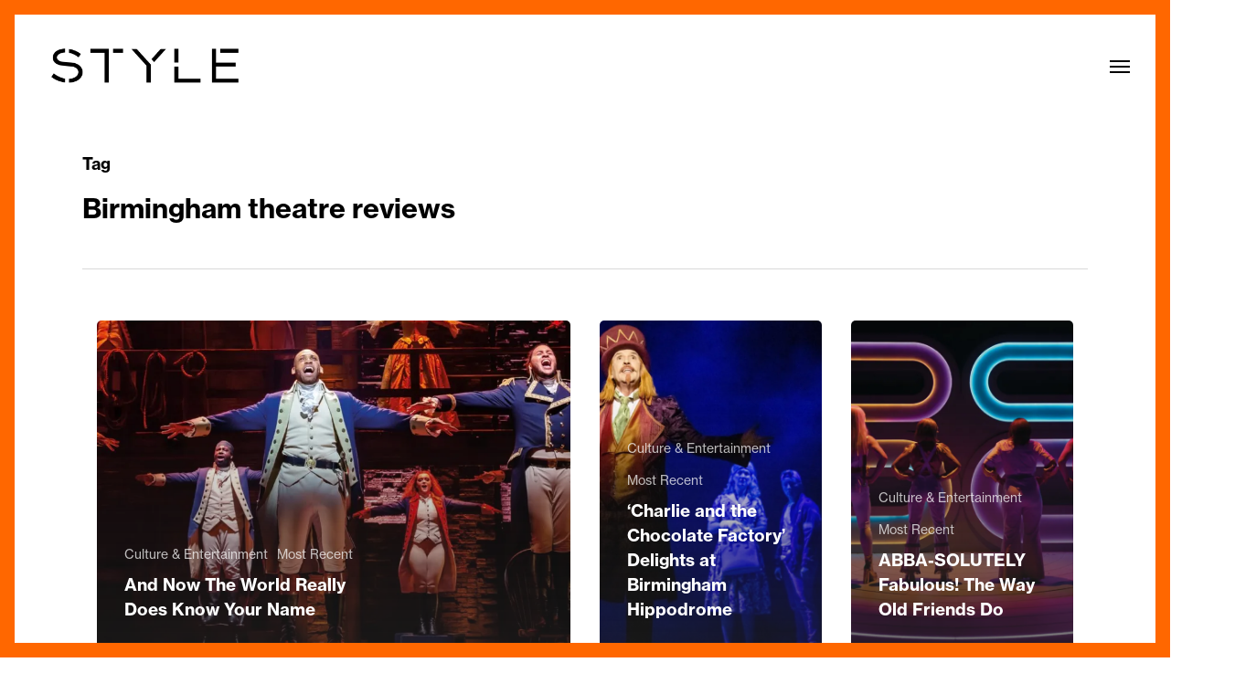

--- FILE ---
content_type: text/html; charset=UTF-8
request_url: https://stylebham.com/tag/birmingham-theatre-reviews/
body_size: 20293
content:
<!doctype html>
<html lang="en-US" class="no-js">
<head>
	<meta charset="UTF-8">
	<meta name="viewport" content="width=device-width, initial-scale=1, maximum-scale=5" /><meta name='robots' content='index, follow, max-image-preview:large, max-snippet:-1, max-video-preview:-1' />
	<style>img:is([sizes="auto" i], [sizes^="auto," i]) { contain-intrinsic-size: 3000px 1500px }</style>
	
	<!-- This site is optimized with the Yoast SEO plugin v26.5 - https://yoast.com/wordpress/plugins/seo/ -->
	<title>Birmingham theatre reviews Archives - Style Birmingham</title>
	<link rel="canonical" href="https://stylebham.com/tag/birmingham-theatre-reviews/" />
	<meta property="og:locale" content="en_US" />
	<meta property="og:type" content="article" />
	<meta property="og:title" content="Birmingham theatre reviews Archives - Style Birmingham" />
	<meta property="og:url" content="https://stylebham.com/tag/birmingham-theatre-reviews/" />
	<meta property="og:site_name" content="Style Birmingham" />
	<meta name="twitter:card" content="summary_large_image" />
	<script type="application/ld+json" class="yoast-schema-graph">{"@context":"https://schema.org","@graph":[{"@type":"CollectionPage","@id":"https://stylebham.com/tag/birmingham-theatre-reviews/","url":"https://stylebham.com/tag/birmingham-theatre-reviews/","name":"Birmingham theatre reviews Archives - Style Birmingham","isPartOf":{"@id":"https://stylebham.com/#website"},"primaryImageOfPage":{"@id":"https://stylebham.com/tag/birmingham-theatre-reviews/#primaryimage"},"image":{"@id":"https://stylebham.com/tag/birmingham-theatre-reviews/#primaryimage"},"thumbnailUrl":"https://i0.wp.com/stylebham.com/wp-content/uploads/2024/06/D1DD54A0-E0A2-46B0-A217-5A2EC8D8A8AB_1_201_a-scaled.jpeg?fit=2560%2C1007&ssl=1","breadcrumb":{"@id":"https://stylebham.com/tag/birmingham-theatre-reviews/#breadcrumb"},"inLanguage":"en-US"},{"@type":"ImageObject","inLanguage":"en-US","@id":"https://stylebham.com/tag/birmingham-theatre-reviews/#primaryimage","url":"https://i0.wp.com/stylebham.com/wp-content/uploads/2024/06/D1DD54A0-E0A2-46B0-A217-5A2EC8D8A8AB_1_201_a-scaled.jpeg?fit=2560%2C1007&ssl=1","contentUrl":"https://i0.wp.com/stylebham.com/wp-content/uploads/2024/06/D1DD54A0-E0A2-46B0-A217-5A2EC8D8A8AB_1_201_a-scaled.jpeg?fit=2560%2C1007&ssl=1","width":2560,"height":1007},{"@type":"BreadcrumbList","@id":"https://stylebham.com/tag/birmingham-theatre-reviews/#breadcrumb","itemListElement":[{"@type":"ListItem","position":1,"name":"Home","item":"https://stylebham.com/"},{"@type":"ListItem","position":2,"name":"Birmingham theatre reviews"}]},{"@type":"WebSite","@id":"https://stylebham.com/#website","url":"https://stylebham.com/","name":"Style Birmingham","description":"The home for everything stylish in Birmingham","potentialAction":[{"@type":"SearchAction","target":{"@type":"EntryPoint","urlTemplate":"https://stylebham.com/?s={search_term_string}"},"query-input":{"@type":"PropertyValueSpecification","valueRequired":true,"valueName":"search_term_string"}}],"inLanguage":"en-US"}]}</script>
	<!-- / Yoast SEO plugin. -->


<script type='application/javascript'  id='pys-version-script'>console.log('PixelYourSite Free version 11.1.4.2');</script>
<link rel='dns-prefetch' href='//www.googletagmanager.com' />
<link rel='dns-prefetch' href='//stats.wp.com' />
<link rel='dns-prefetch' href='//fonts.googleapis.com' />
<link rel='preconnect' href='//i0.wp.com' />
<link rel="alternate" type="application/rss+xml" title="Style Birmingham &raquo; Feed" href="https://stylebham.com/feed/" />
<link rel="alternate" type="application/rss+xml" title="Style Birmingham &raquo; Comments Feed" href="https://stylebham.com/comments/feed/" />
<link rel="alternate" type="application/rss+xml" title="Style Birmingham &raquo; Birmingham theatre reviews Tag Feed" href="https://stylebham.com/tag/birmingham-theatre-reviews/feed/" />
<link rel="preload" href="https://stylebham.com/wp-content/themes/salient/css/fonts/icomoon.woff?v=1.6" as="font" type="font/woff" crossorigin="anonymous"><link rel='stylesheet' id='wp-block-library-css' href='https://stylebham.com/wp-includes/css/dist/block-library/style.min.css?ver=6.7.4' type='text/css' media='all' />
<link rel='stylesheet' id='mediaelement-css' href='https://stylebham.com/wp-includes/js/mediaelement/mediaelementplayer-legacy.min.css?ver=4.2.17' type='text/css' media='all' />
<link rel='stylesheet' id='wp-mediaelement-css' href='https://stylebham.com/wp-includes/js/mediaelement/wp-mediaelement.min.css?ver=6.7.4' type='text/css' media='all' />
<style id='wp-mediaelement-inline-css' type='text/css'>
body .mejs-container .mejs-controls >.mejs-horizontal-volume-slider{height:26px;width:56px;position:relative;display:block;float:left;}.mejs-controls .mejs-horizontal-volume-slider .mejs-horizontal-volume-total{background:rgba(255,255,255,.33)}.mejs-controls .mejs-button button:focus{outline:none}body[data-button-style*="_rounded"] .mejs-button>button,body[data-button-style^="rounded"] .mejs-controls .mejs-pause button,body .mejs-controls .mejs-pause{border-radius:0!important;}.mejs-controls .mejs-time-rail .mejs-time-loaded{background-color:rgba(255,255,255,0.3)!important}.mejs-video .mejs-controls .mejs-time-rail{padding-top:12px}.mejs-audio .mejs-controls .mejs-time-rail{padding-top:11px}.mejs-video .mejs-controls .mejs-time-rail .mejs-time-current,.mejs-video .mejs-controls .mejs-time-rail span,.mejs-video .mejs-controls .mejs-time-rail a,.mejs-video .mejs-controls .mejs-time-rail .mejs-time-loaded{height:8px}.mejs-audio .mejs-controls .mejs-time-rail .mejs-time-current,.mejs-audio .mejs-controls .mejs-time-rail span,.mejs-audio .mejs-controls .mejs-time-rail a,.mejs-audio .mejs-controls .mejs-time-rail .mejs-time-loaded{height:8px}#ajax-content-wrap .mejs-container{background-color:transparent;background-image:none!important}.wp-video{margin-bottom:20px;}.wp-video,.mejs-container .mejs-poster img{max-width:none!important;width:100%!important}.wp-video-shortcode.mejs-container .mejs-poster img{visibility:hidden;display:block;margin-bottom:0;}.mejs-container-fullscreen .mejs-poster img{height:100%!important}body .mejs-poster{background-size:cover}body .mejs-container .mejs-controls .mejs-time{opacity:0.8;}body .mejs-controls button{transition:opacity 0.15s ease}body .mejs-controls button:hover,.mejs-controls .mejs-fullscreen-button:hover button{opacity:0.8}#ajax-content-wrap .mejs-controls .mejs-time-rail .mejs-time-total{background-color:rgba(255,255,255,0.25)}.mejs-controls .mejs-horizontal-volume-slider .mejs-horizontal-volume-current{background:transparent!important}body .mejs-controls .mejs-button button{font-size:18px;color:#fff;width:auto;position:relative;display:inline-block;}body .mejs-controls .mejs-button:not(.mejs-replay) button{background-image:none}body .mejs-controls .mejs-button.mejs-replay button{width:20px;}body .mejs-controls button:before{text-decoration:inherit;display:inline-block;speak:none}body .mejs-controls .mejs-play button:before{content:"\e052"}body .mejs-controls .mejs-mute button:before{content:"\e098"}body .mejs-controls .mejs-unmute button:before{content:"\e099"}body .mejs-controls .mejs-fullscreen-button button:before{content:"\e110";font-size:17px}body .mejs-controls .mejs-fullscreen-button.mejs-unfullscreen button:before{content:"\e111"}body .mejs-button.mejs-volume-button{margin-left:5px}body .mejs-controls .mejs-pause{top:2px;left:2px;position:relative;}body .mejs-controls .mejs-pause button{border-left:3px solid #fff;border-right:3px solid #fff;width:9px;height:12px;right:3px;top:2px}#ajax-content-wrap .mejs-container.mejs-audio{height:44px!important;background-color:rgba(0,0,0,1)}#ajax-content-wrap .mejs-container.mejs-audio .mejs-playpause-button{margin-left:0;}body .mejs-container.mejs-audio .mejs-controls{height:42px}body .mejs-container:not(.mejs-audio) .mejs-controls:before{background:linear-gradient(rgba(255,255,255,0) -2%,rgba(0,0,0,0) 35%,rgba(0,0,0,0.04) 44%,rgba(0,0,0,0.8) 100%,rgba(0,0,0,0.6) 100%);position:absolute;bottom:0;left:0;width:100%;height:400%;z-index:11;border-radius:4px;content:" "}body .mfp-wrap .mfp-content .mejs-container:not(.mejs-audio) .mejs-controls:before{border-radius:0;}body .mejs-container .mejs-controls >*{z-index:100;position:relative}body .mejs-container .mejs-controls{background:none!important;height:50px}#ajax-content-wrap .mejs-playpause-button{margin-left:20px}#ajax-content-wrap .mejs-fullscreen-button{margin-right:20px}body .mejs-video .mejs-controls .mejs-time-rail .mejs-time-float{color:#fff;border:none;background-color:transparent}body .mejs-controls .mejs-time-rail .mejs-time-float-corner{border-color:transparent transparent}body .mejs-audio .mejs-controls .mejs-time-rail .mejs-time-float{border:none;background-color:#fff;height:15px;box-shadow:0 2px 12px rgba(0,0,0,0.25)}
</style>
<style id='jetpack-sharing-buttons-style-inline-css' type='text/css'>
.jetpack-sharing-buttons__services-list{display:flex;flex-direction:row;flex-wrap:wrap;gap:0;list-style-type:none;margin:5px;padding:0}.jetpack-sharing-buttons__services-list.has-small-icon-size{font-size:12px}.jetpack-sharing-buttons__services-list.has-normal-icon-size{font-size:16px}.jetpack-sharing-buttons__services-list.has-large-icon-size{font-size:24px}.jetpack-sharing-buttons__services-list.has-huge-icon-size{font-size:36px}@media print{.jetpack-sharing-buttons__services-list{display:none!important}}.editor-styles-wrapper .wp-block-jetpack-sharing-buttons{gap:0;padding-inline-start:0}ul.jetpack-sharing-buttons__services-list.has-background{padding:1.25em 2.375em}
</style>
<style id='global-styles-inline-css' type='text/css'>
:root{--wp--preset--aspect-ratio--square: 1;--wp--preset--aspect-ratio--4-3: 4/3;--wp--preset--aspect-ratio--3-4: 3/4;--wp--preset--aspect-ratio--3-2: 3/2;--wp--preset--aspect-ratio--2-3: 2/3;--wp--preset--aspect-ratio--16-9: 16/9;--wp--preset--aspect-ratio--9-16: 9/16;--wp--preset--color--black: #000000;--wp--preset--color--cyan-bluish-gray: #abb8c3;--wp--preset--color--white: #ffffff;--wp--preset--color--pale-pink: #f78da7;--wp--preset--color--vivid-red: #cf2e2e;--wp--preset--color--luminous-vivid-orange: #ff6900;--wp--preset--color--luminous-vivid-amber: #fcb900;--wp--preset--color--light-green-cyan: #7bdcb5;--wp--preset--color--vivid-green-cyan: #00d084;--wp--preset--color--pale-cyan-blue: #8ed1fc;--wp--preset--color--vivid-cyan-blue: #0693e3;--wp--preset--color--vivid-purple: #9b51e0;--wp--preset--gradient--vivid-cyan-blue-to-vivid-purple: linear-gradient(135deg,rgba(6,147,227,1) 0%,rgb(155,81,224) 100%);--wp--preset--gradient--light-green-cyan-to-vivid-green-cyan: linear-gradient(135deg,rgb(122,220,180) 0%,rgb(0,208,130) 100%);--wp--preset--gradient--luminous-vivid-amber-to-luminous-vivid-orange: linear-gradient(135deg,rgba(252,185,0,1) 0%,rgba(255,105,0,1) 100%);--wp--preset--gradient--luminous-vivid-orange-to-vivid-red: linear-gradient(135deg,rgba(255,105,0,1) 0%,rgb(207,46,46) 100%);--wp--preset--gradient--very-light-gray-to-cyan-bluish-gray: linear-gradient(135deg,rgb(238,238,238) 0%,rgb(169,184,195) 100%);--wp--preset--gradient--cool-to-warm-spectrum: linear-gradient(135deg,rgb(74,234,220) 0%,rgb(151,120,209) 20%,rgb(207,42,186) 40%,rgb(238,44,130) 60%,rgb(251,105,98) 80%,rgb(254,248,76) 100%);--wp--preset--gradient--blush-light-purple: linear-gradient(135deg,rgb(255,206,236) 0%,rgb(152,150,240) 100%);--wp--preset--gradient--blush-bordeaux: linear-gradient(135deg,rgb(254,205,165) 0%,rgb(254,45,45) 50%,rgb(107,0,62) 100%);--wp--preset--gradient--luminous-dusk: linear-gradient(135deg,rgb(255,203,112) 0%,rgb(199,81,192) 50%,rgb(65,88,208) 100%);--wp--preset--gradient--pale-ocean: linear-gradient(135deg,rgb(255,245,203) 0%,rgb(182,227,212) 50%,rgb(51,167,181) 100%);--wp--preset--gradient--electric-grass: linear-gradient(135deg,rgb(202,248,128) 0%,rgb(113,206,126) 100%);--wp--preset--gradient--midnight: linear-gradient(135deg,rgb(2,3,129) 0%,rgb(40,116,252) 100%);--wp--preset--font-size--small: 13px;--wp--preset--font-size--medium: 20px;--wp--preset--font-size--large: 36px;--wp--preset--font-size--x-large: 42px;--wp--preset--spacing--20: 0.44rem;--wp--preset--spacing--30: 0.67rem;--wp--preset--spacing--40: 1rem;--wp--preset--spacing--50: 1.5rem;--wp--preset--spacing--60: 2.25rem;--wp--preset--spacing--70: 3.38rem;--wp--preset--spacing--80: 5.06rem;--wp--preset--shadow--natural: 6px 6px 9px rgba(0, 0, 0, 0.2);--wp--preset--shadow--deep: 12px 12px 50px rgba(0, 0, 0, 0.4);--wp--preset--shadow--sharp: 6px 6px 0px rgba(0, 0, 0, 0.2);--wp--preset--shadow--outlined: 6px 6px 0px -3px rgba(255, 255, 255, 1), 6px 6px rgba(0, 0, 0, 1);--wp--preset--shadow--crisp: 6px 6px 0px rgba(0, 0, 0, 1);}:root { --wp--style--global--content-size: 1300px;--wp--style--global--wide-size: 1300px; }:where(body) { margin: 0; }.wp-site-blocks > .alignleft { float: left; margin-right: 2em; }.wp-site-blocks > .alignright { float: right; margin-left: 2em; }.wp-site-blocks > .aligncenter { justify-content: center; margin-left: auto; margin-right: auto; }:where(.is-layout-flex){gap: 0.5em;}:where(.is-layout-grid){gap: 0.5em;}.is-layout-flow > .alignleft{float: left;margin-inline-start: 0;margin-inline-end: 2em;}.is-layout-flow > .alignright{float: right;margin-inline-start: 2em;margin-inline-end: 0;}.is-layout-flow > .aligncenter{margin-left: auto !important;margin-right: auto !important;}.is-layout-constrained > .alignleft{float: left;margin-inline-start: 0;margin-inline-end: 2em;}.is-layout-constrained > .alignright{float: right;margin-inline-start: 2em;margin-inline-end: 0;}.is-layout-constrained > .aligncenter{margin-left: auto !important;margin-right: auto !important;}.is-layout-constrained > :where(:not(.alignleft):not(.alignright):not(.alignfull)){max-width: var(--wp--style--global--content-size);margin-left: auto !important;margin-right: auto !important;}.is-layout-constrained > .alignwide{max-width: var(--wp--style--global--wide-size);}body .is-layout-flex{display: flex;}.is-layout-flex{flex-wrap: wrap;align-items: center;}.is-layout-flex > :is(*, div){margin: 0;}body .is-layout-grid{display: grid;}.is-layout-grid > :is(*, div){margin: 0;}body{padding-top: 0px;padding-right: 0px;padding-bottom: 0px;padding-left: 0px;}:root :where(.wp-element-button, .wp-block-button__link){background-color: #32373c;border-width: 0;color: #fff;font-family: inherit;font-size: inherit;line-height: inherit;padding: calc(0.667em + 2px) calc(1.333em + 2px);text-decoration: none;}.has-black-color{color: var(--wp--preset--color--black) !important;}.has-cyan-bluish-gray-color{color: var(--wp--preset--color--cyan-bluish-gray) !important;}.has-white-color{color: var(--wp--preset--color--white) !important;}.has-pale-pink-color{color: var(--wp--preset--color--pale-pink) !important;}.has-vivid-red-color{color: var(--wp--preset--color--vivid-red) !important;}.has-luminous-vivid-orange-color{color: var(--wp--preset--color--luminous-vivid-orange) !important;}.has-luminous-vivid-amber-color{color: var(--wp--preset--color--luminous-vivid-amber) !important;}.has-light-green-cyan-color{color: var(--wp--preset--color--light-green-cyan) !important;}.has-vivid-green-cyan-color{color: var(--wp--preset--color--vivid-green-cyan) !important;}.has-pale-cyan-blue-color{color: var(--wp--preset--color--pale-cyan-blue) !important;}.has-vivid-cyan-blue-color{color: var(--wp--preset--color--vivid-cyan-blue) !important;}.has-vivid-purple-color{color: var(--wp--preset--color--vivid-purple) !important;}.has-black-background-color{background-color: var(--wp--preset--color--black) !important;}.has-cyan-bluish-gray-background-color{background-color: var(--wp--preset--color--cyan-bluish-gray) !important;}.has-white-background-color{background-color: var(--wp--preset--color--white) !important;}.has-pale-pink-background-color{background-color: var(--wp--preset--color--pale-pink) !important;}.has-vivid-red-background-color{background-color: var(--wp--preset--color--vivid-red) !important;}.has-luminous-vivid-orange-background-color{background-color: var(--wp--preset--color--luminous-vivid-orange) !important;}.has-luminous-vivid-amber-background-color{background-color: var(--wp--preset--color--luminous-vivid-amber) !important;}.has-light-green-cyan-background-color{background-color: var(--wp--preset--color--light-green-cyan) !important;}.has-vivid-green-cyan-background-color{background-color: var(--wp--preset--color--vivid-green-cyan) !important;}.has-pale-cyan-blue-background-color{background-color: var(--wp--preset--color--pale-cyan-blue) !important;}.has-vivid-cyan-blue-background-color{background-color: var(--wp--preset--color--vivid-cyan-blue) !important;}.has-vivid-purple-background-color{background-color: var(--wp--preset--color--vivid-purple) !important;}.has-black-border-color{border-color: var(--wp--preset--color--black) !important;}.has-cyan-bluish-gray-border-color{border-color: var(--wp--preset--color--cyan-bluish-gray) !important;}.has-white-border-color{border-color: var(--wp--preset--color--white) !important;}.has-pale-pink-border-color{border-color: var(--wp--preset--color--pale-pink) !important;}.has-vivid-red-border-color{border-color: var(--wp--preset--color--vivid-red) !important;}.has-luminous-vivid-orange-border-color{border-color: var(--wp--preset--color--luminous-vivid-orange) !important;}.has-luminous-vivid-amber-border-color{border-color: var(--wp--preset--color--luminous-vivid-amber) !important;}.has-light-green-cyan-border-color{border-color: var(--wp--preset--color--light-green-cyan) !important;}.has-vivid-green-cyan-border-color{border-color: var(--wp--preset--color--vivid-green-cyan) !important;}.has-pale-cyan-blue-border-color{border-color: var(--wp--preset--color--pale-cyan-blue) !important;}.has-vivid-cyan-blue-border-color{border-color: var(--wp--preset--color--vivid-cyan-blue) !important;}.has-vivid-purple-border-color{border-color: var(--wp--preset--color--vivid-purple) !important;}.has-vivid-cyan-blue-to-vivid-purple-gradient-background{background: var(--wp--preset--gradient--vivid-cyan-blue-to-vivid-purple) !important;}.has-light-green-cyan-to-vivid-green-cyan-gradient-background{background: var(--wp--preset--gradient--light-green-cyan-to-vivid-green-cyan) !important;}.has-luminous-vivid-amber-to-luminous-vivid-orange-gradient-background{background: var(--wp--preset--gradient--luminous-vivid-amber-to-luminous-vivid-orange) !important;}.has-luminous-vivid-orange-to-vivid-red-gradient-background{background: var(--wp--preset--gradient--luminous-vivid-orange-to-vivid-red) !important;}.has-very-light-gray-to-cyan-bluish-gray-gradient-background{background: var(--wp--preset--gradient--very-light-gray-to-cyan-bluish-gray) !important;}.has-cool-to-warm-spectrum-gradient-background{background: var(--wp--preset--gradient--cool-to-warm-spectrum) !important;}.has-blush-light-purple-gradient-background{background: var(--wp--preset--gradient--blush-light-purple) !important;}.has-blush-bordeaux-gradient-background{background: var(--wp--preset--gradient--blush-bordeaux) !important;}.has-luminous-dusk-gradient-background{background: var(--wp--preset--gradient--luminous-dusk) !important;}.has-pale-ocean-gradient-background{background: var(--wp--preset--gradient--pale-ocean) !important;}.has-electric-grass-gradient-background{background: var(--wp--preset--gradient--electric-grass) !important;}.has-midnight-gradient-background{background: var(--wp--preset--gradient--midnight) !important;}.has-small-font-size{font-size: var(--wp--preset--font-size--small) !important;}.has-medium-font-size{font-size: var(--wp--preset--font-size--medium) !important;}.has-large-font-size{font-size: var(--wp--preset--font-size--large) !important;}.has-x-large-font-size{font-size: var(--wp--preset--font-size--x-large) !important;}
:where(.wp-block-post-template.is-layout-flex){gap: 1.25em;}:where(.wp-block-post-template.is-layout-grid){gap: 1.25em;}
:where(.wp-block-columns.is-layout-flex){gap: 2em;}:where(.wp-block-columns.is-layout-grid){gap: 2em;}
:root :where(.wp-block-pullquote){font-size: 1.5em;line-height: 1.6;}
</style>
<link rel='stylesheet' id='dashicons-css' href='https://stylebham.com/wp-includes/css/dashicons.min.css?ver=6.7.4' type='text/css' media='all' />
<link rel='stylesheet' id='admin-bar-css' href='https://stylebham.com/wp-includes/css/admin-bar.min.css?ver=6.7.4' type='text/css' media='all' />
<style id='admin-bar-inline-css' type='text/css'>

    /* Hide CanvasJS credits for P404 charts specifically */
    #p404RedirectChart .canvasjs-chart-credit {
        display: none !important;
    }
    
    #p404RedirectChart canvas {
        border-radius: 6px;
    }

    .p404-redirect-adminbar-weekly-title {
        font-weight: bold;
        font-size: 14px;
        color: #fff;
        margin-bottom: 6px;
    }

    #wpadminbar #wp-admin-bar-p404_free_top_button .ab-icon:before {
        content: "\f103";
        color: #dc3545;
        top: 3px;
    }
    
    #wp-admin-bar-p404_free_top_button .ab-item {
        min-width: 80px !important;
        padding: 0px !important;
    }
    
    /* Ensure proper positioning and z-index for P404 dropdown */
    .p404-redirect-adminbar-dropdown-wrap { 
        min-width: 0; 
        padding: 0;
        position: static !important;
    }
    
    #wpadminbar #wp-admin-bar-p404_free_top_button_dropdown {
        position: static !important;
    }
    
    #wpadminbar #wp-admin-bar-p404_free_top_button_dropdown .ab-item {
        padding: 0 !important;
        margin: 0 !important;
    }
    
    .p404-redirect-dropdown-container {
        min-width: 340px;
        padding: 18px 18px 12px 18px;
        background: #23282d !important;
        color: #fff;
        border-radius: 12px;
        box-shadow: 0 8px 32px rgba(0,0,0,0.25);
        margin-top: 10px;
        position: relative !important;
        z-index: 999999 !important;
        display: block !important;
        border: 1px solid #444;
    }
    
    /* Ensure P404 dropdown appears on hover */
    #wpadminbar #wp-admin-bar-p404_free_top_button .p404-redirect-dropdown-container { 
        display: none !important;
    }
    
    #wpadminbar #wp-admin-bar-p404_free_top_button:hover .p404-redirect-dropdown-container { 
        display: block !important;
    }
    
    #wpadminbar #wp-admin-bar-p404_free_top_button:hover #wp-admin-bar-p404_free_top_button_dropdown .p404-redirect-dropdown-container {
        display: block !important;
    }
    
    .p404-redirect-card {
        background: #2c3338;
        border-radius: 8px;
        padding: 18px 18px 12px 18px;
        box-shadow: 0 2px 8px rgba(0,0,0,0.07);
        display: flex;
        flex-direction: column;
        align-items: flex-start;
        border: 1px solid #444;
    }
    
    .p404-redirect-btn {
        display: inline-block;
        background: #dc3545;
        color: #fff !important;
        font-weight: bold;
        padding: 5px 22px;
        border-radius: 8px;
        text-decoration: none;
        font-size: 17px;
        transition: background 0.2s, box-shadow 0.2s;
        margin-top: 8px;
        box-shadow: 0 2px 8px rgba(220,53,69,0.15);
        text-align: center;
        line-height: 1.6;
    }
    
    .p404-redirect-btn:hover {
        background: #c82333;
        color: #fff !important;
        box-shadow: 0 4px 16px rgba(220,53,69,0.25);
    }
    
    /* Prevent conflicts with other admin bar dropdowns */
    #wpadminbar .ab-top-menu > li:hover > .ab-item,
    #wpadminbar .ab-top-menu > li.hover > .ab-item {
        z-index: auto;
    }
    
    #wpadminbar #wp-admin-bar-p404_free_top_button:hover > .ab-item {
        z-index: 999998 !important;
    }
    
</style>
<link rel='stylesheet' id='contact-form-7-css' href='https://stylebham.com/wp-content/plugins/contact-form-7/includes/css/styles.css?ver=6.1.4' type='text/css' media='all' />
<link rel='stylesheet' id='salient-grid-system-css' href='https://stylebham.com/wp-content/themes/salient/css/build/grid-system.css?ver=17.1.0' type='text/css' media='all' />
<link rel='stylesheet' id='main-styles-css' href='https://stylebham.com/wp-content/themes/salient/css/build/style.css?ver=17.1.0' type='text/css' media='all' />
<link rel='stylesheet' id='nectar-element-recent-posts-css' href='https://stylebham.com/wp-content/themes/salient/css/build/elements/element-recent-posts.css?ver=17.1.0' type='text/css' media='all' />
<link rel='stylesheet' id='nectar-cf7-css' href='https://stylebham.com/wp-content/themes/salient/css/build/third-party/cf7.css?ver=17.1.0' type='text/css' media='all' />
<link rel='stylesheet' id='nectar_default_font_open_sans-css' href='https://fonts.googleapis.com/css?family=Open+Sans%3A300%2C400%2C600%2C700&#038;subset=latin%2Clatin-ext&#038;display=swap' type='text/css' media='all' />
<link rel='stylesheet' id='nectar-blog-auto-masonry-meta-overlaid-spaced-css' href='https://stylebham.com/wp-content/themes/salient/css/build/blog/auto-masonry-meta-overlaid-spaced.css?ver=17.1.0' type='text/css' media='all' />
<link rel='stylesheet' id='responsive-css' href='https://stylebham.com/wp-content/themes/salient/css/build/responsive.css?ver=17.1.0' type='text/css' media='all' />
<link rel='stylesheet' id='skin-original-css' href='https://stylebham.com/wp-content/themes/salient/css/build/skin-original.css?ver=17.1.0' type='text/css' media='all' />
<link rel='stylesheet' id='salient-wp-menu-dynamic-css' href='https://stylebham.com/wp-content/uploads/salient/menu-dynamic.css?ver=52629' type='text/css' media='all' />
<link rel='stylesheet' id='js_composer_front-css' href='https://stylebham.com/wp-content/themes/salient/css/build/plugins/js_composer.css?ver=17.1.0' type='text/css' media='all' />
<link rel='stylesheet' id='dynamic-css-css' href='https://stylebham.com/wp-content/themes/salient/css/salient-dynamic-styles.css?ver=58449' type='text/css' media='all' />
<style id='dynamic-css-inline-css' type='text/css'>
body[data-bg-header="true"].category .container-wrap,body[data-bg-header="true"].author .container-wrap,body[data-bg-header="true"].date .container-wrap,body[data-bg-header="true"].blog .container-wrap{padding-top:var(--container-padding)!important}.archive.author .row .col.section-title span,.archive.category .row .col.section-title span,.archive.tag .row .col.section-title span,.archive.date .row .col.section-title span{padding-left:0}body.author #page-header-wrap #page-header-bg,body.category #page-header-wrap #page-header-bg,body.tag #page-header-wrap #page-header-bg,body.date #page-header-wrap #page-header-bg{height:auto;padding-top:8%;padding-bottom:8%;}.archive #page-header-wrap{height:auto;}.archive.category .row .col.section-title p,.archive.tag .row .col.section-title p{margin-top:10px;}body[data-bg-header="true"].archive .container-wrap.meta_overlaid_blog,body[data-bg-header="true"].category .container-wrap.meta_overlaid_blog,body[data-bg-header="true"].author .container-wrap.meta_overlaid_blog,body[data-bg-header="true"].date .container-wrap.meta_overlaid_blog{padding-top:0!important;}#page-header-bg[data-alignment="center"] .span_6 p{margin:0 auto;}body.archive #page-header-bg:not(.fullscreen-header) .span_6{position:relative;-webkit-transform:none;transform:none;top:0;}.blog-archive-header .nectar-author-gravatar img{width:125px;border-radius:100px;}.blog-archive-header .container .span_12 p{font-size:min(max(calc(1.3vw),16px),20px);line-height:1.5;margin-top:.5em;}body .page-header-no-bg.color-bg{padding:5% 0;}@media only screen and (max-width:999px){body .page-header-no-bg.color-bg{padding:7% 0;}}@media only screen and (max-width:690px){body .page-header-no-bg.color-bg{padding:9% 0;}.blog-archive-header .nectar-author-gravatar img{width:75px;}}.blog-archive-header.color-bg .col.section-title{border-bottom:0;padding:0;}.blog-archive-header.color-bg *{color:inherit!important;}.nectar-archive-tax-count{position:relative;padding:.5em;transform:translateX(0.25em) translateY(-0.75em);font-size:clamp(14px,0.3em,20px);display:inline-block;vertical-align:super;}.nectar-archive-tax-count:before{content:"";display:block;padding-bottom:100%;width:100%;position:absolute;top:50%;left:50%;transform:translate(-50%,-50%);border-radius:100px;background-color:currentColor;opacity:0.1;}:root{--nectar-body-border-size:16px;}@media only screen and (min-width:1000px){.page-submenu > .full-width-section,.page-submenu .full-width-content,.full-width-content.blog-fullwidth-wrap,.wpb_row.full-width-content,body .full-width-section .row-bg-wrap,body .full-width-section > .nectar-shape-divider-wrap,body .full-width-section > .video-color-overlay,body[data-aie="zoom-out"] .first-section .row-bg-wrap,body[data-aie="long-zoom-out"] .first-section .row-bg-wrap,body[data-aie="zoom-out"] .top-level.full-width-section .row-bg-wrap,body[data-aie="long-zoom-out"] .top-level.full-width-section .row-bg-wrap,body .full-width-section.parallax_section .row-bg-wrap{margin-left:calc(-50vw + calc( var( --nectar-body-border-size ) * 2 ));margin-left:calc(-50vw + var(--scroll-bar-w)/2 + calc( var( --nectar-body-border-size ) * 2 ));left:calc(50% - var(--nectar-body-border-size));width:calc(100vw - calc( var( --nectar-body-border-size ) * 2 ));width:calc(100vw - var(--scroll-bar-w) - calc( var( --nectar-body-border-size ) * 2 ));}.container-wrap{padding-right:var( --nectar-body-border-size );padding-left:var( --nectar-body-border-size );padding-bottom:var( --nectar-body-border-size );}body{padding-bottom:var( --nectar-body-border-size );}#footer-outer[data-full-width="1"]{padding-right:var( --nectar-body-border-size );padding-left:var( --nectar-body-border-size );}body[data-footer-reveal="1"] #footer-outer{bottom:var( --nectar-body-border-size );}#slide-out-widget-area.fullscreen .bottom-text[data-has-desktop-social="false"],#slide-out-widget-area.fullscreen-alt .bottom-text[data-has-desktop-social="false"]{bottom:calc(var( --nectar-body-border-size ) + 28px);}#header-outer{box-shadow:none;-webkit-box-shadow:none;}.slide-out-hover-icon-effect.small,.slide-out-hover-icon-effect:not(.small){margin-top:var( --nectar-body-border-size );margin-right:var( --nectar-body-border-size );}#slide-out-widget-area-bg.fullscreen-alt{padding:var( --nectar-body-border-size );}#slide-out-widget-area.slide-out-from-right-hover{margin-right:var( --nectar-body-border-size );}.orbit-wrapper div.slider-nav span.left,.swiper-container .slider-prev{margin-left:var( --nectar-body-border-size );}.orbit-wrapper div.slider-nav span.right,.swiper-container .slider-next{margin-right:var( --nectar-body-border-size );}.admin-bar #slide-out-widget-area-bg.fullscreen-alt{padding-top:calc(var( --nectar-body-border-size ) + 32px);}body #header-outer,[data-hhun="1"] #header-outer.detached:not(.scrolling),#slide-out-widget-area.fullscreen .bottom-text{margin-top:var( --nectar-body-border-size );padding-right:var( --nectar-body-border-size );padding-left:var( --nectar-body-border-size );}#nectar_fullscreen_rows{margin-top:var( --nectar-body-border-size );}#slide-out-widget-area.fullscreen .off-canvas-social-links{padding-right:var( --nectar-body-border-size );}#slide-out-widget-area.fullscreen .off-canvas-social-links,#slide-out-widget-area.fullscreen .bottom-text{padding-bottom:var( --nectar-body-border-size );}body[data-button-style] .section-down-arrow,.scroll-down-wrap.no-border .section-down-arrow,[data-full-width="true"][data-fullscreen="true"] .swiper-wrapper .slider-down-arrow{bottom:calc(16px + var( --nectar-body-border-size ));}.ascend #search-outer #search #close,#page-header-bg .pagination-navigation{margin-right:var( --nectar-body-border-size );}#to-top{right:calc(var( --nectar-body-border-size ) + 17px);margin-bottom:var( --nectar-body-border-size );}body[data-header-color="light"] #header-outer:not(.transparent) .sf-menu > li > ul{border-top:none;}.nectar-social.fixed{margin-bottom:var( --nectar-body-border-size );margin-right:var( --nectar-body-border-size );}.page-submenu.stuck{padding-left:var( --nectar-body-border-size );padding-right:var( --nectar-body-border-size );}#fp-nav{padding-right:var( --nectar-body-border-size );}:root{--nectar-body-border-color:#ff6700;}.body-border-left{background-color:#ff6700;width:var( --nectar-body-border-size );}.body-border-right{background-color:#ff6700;width:var( --nectar-body-border-size );}.body-border-bottom{background-color:#ff6700;height:var( --nectar-body-border-size );}.body-border-top{background-color:#ff6700;height:var( --nectar-body-border-size );}}@media only screen and (min-width:1000px){#header-space{margin-top:var( --nectar-body-border-size );}}html body.ascend[data-user-set-ocm="off"] #header-outer[data-full-width="true"] .cart-outer[data-user-set-ocm="off"] .cart-menu-wrap{right:var( --nectar-body-border-size )!important;}html body.ascend[data-user-set-ocm="1"] #header-outer[data-full-width="true"] .cart-outer[data-user-set-ocm="1"] .cart-menu-wrap{right:calc(var( --nectar-body-border-size ) + 77px)!important;}@media only screen and (min-width:1000px){body #ajax-content-wrap.no-scroll{min-height:calc(100vh - 111px);height:calc(100vh - 111px)!important;}}@media only screen and (min-width:1000px){#page-header-wrap.fullscreen-header,#page-header-wrap.fullscreen-header #page-header-bg,html:not(.nectar-box-roll-loaded) .nectar-box-roll > #page-header-bg.fullscreen-header,.nectar_fullscreen_zoom_recent_projects,#nectar_fullscreen_rows:not(.afterLoaded) > div{height:calc(100vh - 110px);}.wpb_row.vc_row-o-full-height.top-level,.wpb_row.vc_row-o-full-height.top-level > .col.span_12{min-height:calc(100vh - 110px);}html:not(.nectar-box-roll-loaded) .nectar-box-roll > #page-header-bg.fullscreen-header{top:111px;}.nectar-slider-wrap[data-fullscreen="true"]:not(.loaded),.nectar-slider-wrap[data-fullscreen="true"]:not(.loaded) .swiper-container{height:calc(100vh - 109px)!important;}.admin-bar .nectar-slider-wrap[data-fullscreen="true"]:not(.loaded),.admin-bar .nectar-slider-wrap[data-fullscreen="true"]:not(.loaded) .swiper-container{height:calc(100vh - 109px - 32px)!important;}}.admin-bar[class*="page-template-template-no-header"] .wpb_row.vc_row-o-full-height.top-level,.admin-bar[class*="page-template-template-no-header"] .wpb_row.vc_row-o-full-height.top-level > .col.span_12{min-height:calc(100vh - 32px);}body[class*="page-template-template-no-header"] .wpb_row.vc_row-o-full-height.top-level,body[class*="page-template-template-no-header"] .wpb_row.vc_row-o-full-height.top-level > .col.span_12{min-height:100vh;}@media only screen and (max-width:999px){.using-mobile-browser #nectar_fullscreen_rows:not(.afterLoaded):not([data-mobile-disable="on"]) > div{height:calc(100vh - 110px);}.using-mobile-browser .wpb_row.vc_row-o-full-height.top-level,.using-mobile-browser .wpb_row.vc_row-o-full-height.top-level > .col.span_12,[data-permanent-transparent="1"].using-mobile-browser .wpb_row.vc_row-o-full-height.top-level,[data-permanent-transparent="1"].using-mobile-browser .wpb_row.vc_row-o-full-height.top-level > .col.span_12{min-height:calc(100vh - 110px);}html:not(.nectar-box-roll-loaded) .nectar-box-roll > #page-header-bg.fullscreen-header,.nectar_fullscreen_zoom_recent_projects,.nectar-slider-wrap[data-fullscreen="true"]:not(.loaded),.nectar-slider-wrap[data-fullscreen="true"]:not(.loaded) .swiper-container,#nectar_fullscreen_rows:not(.afterLoaded):not([data-mobile-disable="on"]) > div{height:calc(100vh - 57px);}.wpb_row.vc_row-o-full-height.top-level,.wpb_row.vc_row-o-full-height.top-level > .col.span_12{min-height:calc(100vh - 57px);}body[data-transparent-header="false"] #ajax-content-wrap.no-scroll{min-height:calc(100vh - 57px);height:calc(100vh - 57px);}}.wpb_row[data-using-ctc="true"] h1,.wpb_row[data-using-ctc="true"] h2,.wpb_row[data-using-ctc="true"] h3,.wpb_row[data-using-ctc="true"] h4,.wpb_row[data-using-ctc="true"] h5,.wpb_row[data-using-ctc="true"] h6{color:inherit}@media only screen and (max-width:690px){.divider-wrap.height_phone_30px > .divider{height:30px!important;}}@media only screen and (max-width:690px){body .vc_row.bottom_padding_phone_75px{padding-bottom:75px!important;}}@media only screen and (max-width:690px){body .vc_row.top_padding_phone_75px{padding-top:75px!important;}}@media only screen and (max-width:690px){body .vc_row.bottom_padding_phone_50px{padding-bottom:50px!important;}}@media only screen and (max-width:690px){body .vc_row.top_padding_phone_50px{padding-top:50px!important;}}.screen-reader-text,.nectar-skip-to-content:not(:focus){border:0;clip:rect(1px,1px,1px,1px);clip-path:inset(50%);height:1px;margin:-1px;overflow:hidden;padding:0;position:absolute!important;width:1px;word-wrap:normal!important;}.row .col img:not([srcset]){width:auto;}.row .col img.img-with-animation.nectar-lazy:not([srcset]){width:100%;}
#header-outer[data-header-button_style=default] #top nav>ul>li[class*=button_solid_color]>a:hover:before {
	opacity: 1!important;
	background-color: #ff6700!important;
}

.sub-form {
	max-width: 300px!important;
	margin: 0 auto!important;
}

.sub-form p {
  padding-bottom: 15px!important;
}

.mc4wp-form-fields input[type=submit] {
	border-radius: 0!important;
	padding: 10px 0!important;
	width: 100%!important;
	text-transform: uppercase!important;
	font-family: inherit!important;
}

.mc4wp-response p {
	text-align: center!important;
}

.forminator-error-message {
  border-radius: 0px!important;
}

.forminator-input {
	font-size: 15px!important;
  border-radius: 0px!important;
	border-width: 0 0 2px 0!important;
  padding: 9px 15px!important;
	font-weight: 700!important;
}
 
.forminator-button-submit {
  border-radius: 0px!important;
  width: 100%!important;
	font-weight: 700!important;
}
.forminator-button-submit:hover {
	box-shadow: none!important;
	-webkit-box-shadow: none!important;
}
.home .nectar-global-section.before-footer {
    display: none;
}
.forminator-edit-module,
.captcha {
	display: none!important;
}

.forminator-ui#forminator-module-45206.forminator-design--default .forminator-response-message.forminator-success {
	background-color: transparent!important;
	box-shadow: none!important;
	-webkit-box-shadow: none!important;
}

@media (min-width: 783px){
	.et-db #et-boc .et_pb_module .forminator-ui.forminator-custom-form:not(.forminator-size--small)[data-grid=open] .forminator-row:not(:last-child), .forminator-ui.forminator-custom-form:not(.forminator-size--small)[data-grid=open] .forminator-row:not(:last-child) {
    margin-bottom: 10px!important;
}
}

input.wpcf7-form-control.wpcf7-submit {
display: block;
margin: 0 auto;
}
</style>
<link rel='stylesheet' id='salient-child-style-css' href='https://stylebham.com/wp-content/themes/salient-child/style.css?ver=17.1.0' type='text/css' media='all' />
<script type="text/javascript" src="https://stylebham.com/wp-includes/js/jquery/jquery.min.js?ver=3.7.1" id="jquery-core-js"></script>
<script type="text/javascript" src="https://stylebham.com/wp-includes/js/jquery/jquery-migrate.min.js?ver=3.4.1" id="jquery-migrate-js"></script>
<script type="text/javascript" src="https://stylebham.com/wp-content/plugins/pixelyoursite/dist/scripts/jquery.bind-first-0.2.3.min.js?ver=0.2.3" id="jquery-bind-first-js"></script>
<script type="text/javascript" src="https://stylebham.com/wp-content/plugins/pixelyoursite/dist/scripts/js.cookie-2.1.3.min.js?ver=2.1.3" id="js-cookie-pys-js"></script>
<script type="text/javascript" src="https://stylebham.com/wp-content/plugins/pixelyoursite/dist/scripts/tld.min.js?ver=2.3.1" id="js-tld-js"></script>
<script type="text/javascript" id="pys-js-extra">
/* <![CDATA[ */
var pysOptions = {"staticEvents":[],"dynamicEvents":[],"triggerEvents":[],"triggerEventTypes":[],"debug":"","siteUrl":"https:\/\/stylebham.com","ajaxUrl":"https:\/\/stylebham.com\/wp-admin\/admin-ajax.php","ajax_event":"7383f8b695","enable_remove_download_url_param":"1","cookie_duration":"7","last_visit_duration":"60","enable_success_send_form":"","ajaxForServerEvent":"1","ajaxForServerStaticEvent":"1","useSendBeacon":"1","send_external_id":"1","external_id_expire":"180","track_cookie_for_subdomains":"1","google_consent_mode":"1","gdpr":{"ajax_enabled":false,"all_disabled_by_api":false,"facebook_disabled_by_api":false,"analytics_disabled_by_api":false,"google_ads_disabled_by_api":false,"pinterest_disabled_by_api":false,"bing_disabled_by_api":false,"reddit_disabled_by_api":false,"externalID_disabled_by_api":false,"facebook_prior_consent_enabled":true,"analytics_prior_consent_enabled":true,"google_ads_prior_consent_enabled":null,"pinterest_prior_consent_enabled":true,"bing_prior_consent_enabled":true,"cookiebot_integration_enabled":false,"cookiebot_facebook_consent_category":"marketing","cookiebot_analytics_consent_category":"statistics","cookiebot_tiktok_consent_category":"marketing","cookiebot_google_ads_consent_category":"marketing","cookiebot_pinterest_consent_category":"marketing","cookiebot_bing_consent_category":"marketing","consent_magic_integration_enabled":false,"real_cookie_banner_integration_enabled":false,"cookie_notice_integration_enabled":false,"cookie_law_info_integration_enabled":false,"analytics_storage":{"enabled":true,"value":"granted","filter":false},"ad_storage":{"enabled":true,"value":"granted","filter":false},"ad_user_data":{"enabled":true,"value":"granted","filter":false},"ad_personalization":{"enabled":true,"value":"granted","filter":false}},"cookie":{"disabled_all_cookie":false,"disabled_start_session_cookie":false,"disabled_advanced_form_data_cookie":false,"disabled_landing_page_cookie":false,"disabled_first_visit_cookie":false,"disabled_trafficsource_cookie":false,"disabled_utmTerms_cookie":false,"disabled_utmId_cookie":false},"tracking_analytics":{"TrafficSource":"direct","TrafficLanding":"undefined","TrafficUtms":[],"TrafficUtmsId":[]},"GATags":{"ga_datalayer_type":"default","ga_datalayer_name":"dataLayerPYS"},"woo":{"enabled":false},"edd":{"enabled":false},"cache_bypass":"1765304784"};
/* ]]> */
</script>
<script type="text/javascript" src="https://stylebham.com/wp-content/plugins/pixelyoursite/dist/scripts/public.js?ver=11.1.4.2" id="pys-js"></script>

<!-- Google tag (gtag.js) snippet added by Site Kit -->
<!-- Google Analytics snippet added by Site Kit -->
<script type="text/javascript" src="https://www.googletagmanager.com/gtag/js?id=GT-NGJTCQN" id="google_gtagjs-js" async></script>
<script type="text/javascript" id="google_gtagjs-js-after">
/* <![CDATA[ */
window.dataLayer = window.dataLayer || [];function gtag(){dataLayer.push(arguments);}
gtag("set","linker",{"domains":["stylebham.com"]});
gtag("js", new Date());
gtag("set", "developer_id.dZTNiMT", true);
gtag("config", "GT-NGJTCQN");
/* ]]> */
</script>
<script></script><link rel="https://api.w.org/" href="https://stylebham.com/wp-json/" /><link rel="alternate" title="JSON" type="application/json" href="https://stylebham.com/wp-json/wp/v2/tags/2068" /><link rel="EditURI" type="application/rsd+xml" title="RSD" href="https://stylebham.com/xmlrpc.php?rsd" />
<meta name="generator" content="WordPress 6.7.4" />

<!-- This site is using AdRotate Professional v5.21 to display their advertisements - https://ajdg.solutions/ -->
<!-- AdRotate CSS -->
<style type="text/css" media="screen">
	.g { margin:0px; padding:0px; overflow:hidden; line-height:1; zoom:1; }
	.g img { height:auto; }
	.g-col { position:relative; float:left; }
	.g-col:first-child { margin-left: 0; }
	.g-col:last-child { margin-right: 0; }
	.g-wall { display:block; position:fixed; left:0; top:0; width:100%; height:100%; z-index:-1; }
	.woocommerce-page .g, .bbpress-wrapper .g { margin: 20px auto; clear:both; }
	@media only screen and (max-width: 480px) {
		.g-col, .g-dyn, .g-single { width:100%; margin-left:0; margin-right:0; }
		.woocommerce-page .g, .bbpress-wrapper .g { margin: 10px auto; }
	}
</style>
<!-- /AdRotate CSS -->

<meta name="generator" content="Site Kit by Google 1.167.0" /><link rel="stylesheet" href="https://use.typekit.net/rhk5vml.css">

<!-- Global site tag (gtag.js) - Google Analytics -->
<script async src="https://www.googletagmanager.com/gtag/js?id=UA-135361170-1"></script>
<script>
  window.dataLayer = window.dataLayer || [];
  function gtag(){dataLayer.push(arguments);}
  gtag('js', new Date());

  gtag('config', 'UA-135361170-1');
</script>

<meta name="facebook-domain-verification" content="1nabcyetof04jqihahvwxi0tcdwf56" /><meta name="generator" content="performance-lab 4.0.0; plugins: ">
	<style>img#wpstats{display:none}</style>
		<script type="text/javascript"> var root = document.getElementsByTagName( "html" )[0]; root.setAttribute( "class", "js" ); </script>
<!-- Meta Pixel Code -->
<script type='text/javascript'>
!function(f,b,e,v,n,t,s){if(f.fbq)return;n=f.fbq=function(){n.callMethod?
n.callMethod.apply(n,arguments):n.queue.push(arguments)};if(!f._fbq)f._fbq=n;
n.push=n;n.loaded=!0;n.version='2.0';n.queue=[];t=b.createElement(e);t.async=!0;
t.src=v;s=b.getElementsByTagName(e)[0];s.parentNode.insertBefore(t,s)}(window,
document,'script','https://connect.facebook.net/en_US/fbevents.js');
</script>
<!-- End Meta Pixel Code -->
<script type='text/javascript'>var url = window.location.origin + '?ob=open-bridge';
            fbq('set', 'openbridge', '914971269223502', url);
fbq('init', '914971269223502', {}, {
    "agent": "wordpress-6.7.4-4.1.5"
})</script><script type='text/javascript'>
    fbq('track', 'PageView', []);
  </script><style type="text/css">.recentcomments a{display:inline !important;padding:0 !important;margin:0 !important;}</style><meta name="generator" content="Powered by WPBakery Page Builder - drag and drop page builder for WordPress."/>
<script type='application/javascript' id='pys-config-warning-script'>console.warn('PixelYourSite: no pixel configured.');</script>
<link rel="icon" href="https://i0.wp.com/stylebham.com/wp-content/uploads/2020/04/cropped-style_bham_icon_orange-1.png?fit=32%2C32&#038;ssl=1" sizes="32x32" />
<link rel="icon" href="https://i0.wp.com/stylebham.com/wp-content/uploads/2020/04/cropped-style_bham_icon_orange-1.png?fit=192%2C192&#038;ssl=1" sizes="192x192" />
<link rel="apple-touch-icon" href="https://i0.wp.com/stylebham.com/wp-content/uploads/2020/04/cropped-style_bham_icon_orange-1.png?fit=180%2C180&#038;ssl=1" />
<meta name="msapplication-TileImage" content="https://i0.wp.com/stylebham.com/wp-content/uploads/2020/04/cropped-style_bham_icon_orange-1.png?fit=270%2C270&#038;ssl=1" />
		<style type="text/css" id="wp-custom-css">
			
		</style>
		<noscript><style> .wpb_animate_when_almost_visible { opacity: 1; }</style></noscript></head><body class="archive tag tag-birmingham-theatre-reviews tag-2068 original wpb-js-composer js-comp-ver-7.8.1 vc_responsive" data-footer-reveal="false" data-footer-reveal-shadow="none" data-header-format="default" data-body-border="1" data-boxed-style="" data-header-breakpoint="1400" data-dropdown-style="minimal" data-cae="linear" data-cad="650" data-megamenu-width="contained" data-aie="none" data-ls="none" data-apte="standard" data-hhun="1" data-fancy-form-rcs="default" data-form-style="minimal" data-form-submit="default" data-is="minimal" data-button-style="default" data-user-account-button="false" data-flex-cols="true" data-col-gap="default" data-header-inherit-rc="false" data-header-search="false" data-animated-anchors="true" data-ajax-transitions="false" data-full-width-header="true" data-slide-out-widget-area="true" data-slide-out-widget-area-style="fullscreen" data-user-set-ocm="off" data-loading-animation="none" data-bg-header="false" data-responsive="1" data-ext-responsive="true" data-ext-padding="90" data-header-resize="0" data-header-color="custom" data-transparent-header="false" data-cart="false" data-remove-m-parallax="" data-remove-m-video-bgs="" data-m-animate="0" data-force-header-trans-color="light" data-smooth-scrolling="0" data-permanent-transparent="false" >
	
	<script type="text/javascript">
	 (function(window, document) {

		document.documentElement.classList.remove("no-js");

		if(navigator.userAgent.match(/(Android|iPod|iPhone|iPad|BlackBerry|IEMobile|Opera Mini)/)) {
			document.body.className += " using-mobile-browser mobile ";
		}
		if(navigator.userAgent.match(/Mac/) && navigator.maxTouchPoints && navigator.maxTouchPoints > 2) {
			document.body.className += " using-ios-device ";
		}

		if( !("ontouchstart" in window) ) {

			var body = document.querySelector("body");
			var winW = window.innerWidth;
			var bodyW = body.clientWidth;

			if (winW > bodyW + 4) {
				body.setAttribute("style", "--scroll-bar-w: " + (winW - bodyW - 4) + "px");
			} else {
				body.setAttribute("style", "--scroll-bar-w: 0px");
			}
		}

	 })(window, document);
   </script>
<!-- Meta Pixel Code -->
<noscript>
<img height="1" width="1" style="display:none" alt="fbpx"
src="https://www.facebook.com/tr?id=914971269223502&ev=PageView&noscript=1" />
</noscript>
<!-- End Meta Pixel Code -->
<a href="#ajax-content-wrap" class="nectar-skip-to-content">Skip to main content</a>	
	<div id="header-space"  data-header-mobile-fixed='1'></div> 
	
		<div id="header-outer" data-has-menu="true" data-has-buttons="no" data-header-button_style="default" data-using-pr-menu="false" data-mobile-fixed="1" data-ptnm="false" data-lhe="default" data-user-set-bg="#ffffff" data-format="default" data-permanent-transparent="false" data-megamenu-rt="0" data-remove-fixed="1" data-header-resize="0" data-cart="false" data-transparency-option="0" data-box-shadow="none" data-shrink-num="10" data-using-secondary="0" data-using-logo="1" data-logo-height="55" data-m-logo-height="34" data-padding="28" data-full-width="true" data-condense="false" >
		
<div id="search-outer" class="nectar">
	<div id="search">
		<div class="container">
			 <div id="search-box">
				 <div class="inner-wrap">
					 <div class="col span_12">
						  <form role="search" action="https://stylebham.com/" method="GET">
															<input type="text" name="s"  value="Start Typing..." aria-label="Search" data-placeholder="Start Typing..." />
							
						
												</form>
					</div><!--/span_12-->
				</div><!--/inner-wrap-->
			 </div><!--/search-box-->
			 <div id="close"><a href="#" role="button"><span class="screen-reader-text">Close Search</span>
				<span class="icon-salient-x" aria-hidden="true"></span>				 </a></div>
		 </div><!--/container-->
	</div><!--/search-->
</div><!--/search-outer-->

<header id="top">
	<div class="container">
		<div class="row">
			<div class="col span_3">
								<a id="logo" href="https://stylebham.com" data-supplied-ml-starting-dark="false" data-supplied-ml-starting="false" data-supplied-ml="false" >
					<img class="stnd skip-lazy default-logo dark-version" width="800" height="192" alt="Style Birmingham" src="https://i0.wp.com/stylebham.com/wp-content/uploads/2019/12/Style-Birmingham.png?fit=800%2C192&ssl=1" srcset="https://i0.wp.com/stylebham.com/wp-content/uploads/2019/12/Style-Birmingham.png?fit=800%2C192&ssl=1 1x, https://i0.wp.com/stylebham.com/wp-content/uploads/2019/12/Style-Birmingham.png?fit=800%2C192&ssl=1 2x" />				</a>
							</div><!--/span_3-->

			<div class="col span_9 col_last">
									<div class="nectar-mobile-only mobile-header"><div class="inner"></div></div>
													<div class="slide-out-widget-area-toggle mobile-icon fullscreen" data-custom-color="false" data-icon-animation="simple-transform">
						<div> <a href="#slide-out-widget-area" role="button" aria-label="Navigation Menu" aria-expanded="false" class="closed">
							<span class="screen-reader-text">Menu</span><span aria-hidden="true"> <i class="lines-button x2"> <i class="lines"></i> </i> </span>						</a></div>
					</div>
				
									<nav aria-label="Main Menu">
													<ul class="sf-menu">
								<li id="menu-item-139" class="menu-item menu-item-type-taxonomy menu-item-object-category nectar-regular-menu-item menu-item-139"><a href="https://stylebham.com/category/win/"><span class="menu-title-text">Win</span></a></li>
<li id="menu-item-140" class="menu-item menu-item-type-taxonomy menu-item-object-category nectar-regular-menu-item menu-item-140"><a href="https://stylebham.com/category/travel/"><span class="menu-title-text">Travel</span></a></li>
<li id="menu-item-135" class="menu-item menu-item-type-taxonomy menu-item-object-category nectar-regular-menu-item menu-item-135"><a href="https://stylebham.com/category/beauty/"><span class="menu-title-text">Beauty</span></a></li>
<li id="menu-item-137" class="menu-item menu-item-type-taxonomy menu-item-object-category nectar-regular-menu-item menu-item-137"><a href="https://stylebham.com/category/fashion/"><span class="menu-title-text">Fashion</span></a></li>
<li id="menu-item-37793" class="menu-item menu-item-type-taxonomy menu-item-object-category nectar-regular-menu-item menu-item-37793"><a href="https://stylebham.com/category/interiors/"><span class="menu-title-text">Home &amp; Interiors</span></a></li>
<li id="menu-item-45182" class="menu-item menu-item-type-taxonomy menu-item-object-category nectar-regular-menu-item menu-item-45182"><a href="https://stylebham.com/category/interviews/"><span class="menu-title-text">Interviews</span></a></li>
<li id="menu-item-138" class="menu-item menu-item-type-taxonomy menu-item-object-category nectar-regular-menu-item menu-item-138"><a href="https://stylebham.com/category/food-drink/"><span class="menu-title-text">Food &amp; Drink</span></a></li>
<li id="menu-item-136" class="menu-item menu-item-type-taxonomy menu-item-object-category nectar-regular-menu-item menu-item-136"><a href="https://stylebham.com/category/culture-and-entertainment/"><span class="menu-title-text">Entertainment</span></a></li>
<li id="menu-item-134" class="menu-item menu-item-type-custom menu-item-object-custom button_solid_color_2 menu-item-134"><a href="#subscribe"><span class="menu-title-text">Subscribe</span></a></li>
<li id="menu-item-49037" class="menu-item menu-item-type-custom menu-item-object-custom button_solid_color_2 menu-item-49037"><a href="/cityguide"><span class="menu-title-text">City Guide</span></a></li>
							</ul>
													<ul class="buttons sf-menu" data-user-set-ocm="off">

								
							</ul>
						
					</nav>

					
				</div><!--/span_9-->

				
			</div><!--/row-->
					</div><!--/container-->
	</header>		
	</div>
	<div class="body-border-top"></div>
		<div class="body-border-right"></div>
		<div class="body-border-bottom"></div>
		<div class="body-border-left"></div>	<div id="ajax-content-wrap">
<div class="blurred-wrap">				<div class="row page-header-no-bg blog-archive-header"  data-alignment="left">
			<div class="container">
				<div class="col span_12 section-title">
																<span class="subheader">Tag</span>
										<h1>Birmingham theatre reviews</h1>
														</div>
			</div>
		</div>

	
<div class="container-wrap">

	<div class="container main-content">

		<div class="row"><div class="post-area col  span_12 col_last masonry auto_meta_overlaid_spaced " role="main" data-ams="16px" data-remove-post-date="0" data-remove-post-author="0" data-remove-post-comment-number="0" data-remove-post-nectar-love="0"> <div class="posts-container" data-load-animation="none">
<article id="post-46429" class=" masonry-blog-item post-46429 post type-post status-publish format-standard has-post-thumbnail category-culture-and-entertainment category-most-recent tag-aisha-jawando tag-alexander-hamilton tag-alexander-hamilton-birmingham tag-alexander-hamilton-song tag-ambition tag-american-revolution tag-art-and-culture tag-biography tag-birmingham-hippodrome tag-birmingham-hippodrome-theatre tag-birmingham-theatre-reviews tag-broadway tag-burn tag-choreography tag-cultural-movement tag-culture tag-george-washington tag-grammy tag-hamiltion-review-birmingham-hippodrome tag-hamilton tag-hamilton-birmingham tag-hamilton-review-birmingham tag-hip-hop tag-king-george tag-legacy tag-lin-manuel-miranda tag-musical tag-my-shot tag-new-york tag-olivier-awards tag-pulitzer-prize tag-rb tag-rap tag-sam-oladeinde tag-shaq-taylor tag-style-birmingham tag-style-loves tag-the-room-where-it-happens tag-the-schuyler-sisters tag-theatre tag-theatre-review tag-things-to-do-in-birmingham tag-tony-awards tag-uk-tour tag-wait-for-it tag-whats-on tag-whats-on-in-birmingham tag-who-lives-who-dies-who-tells-your-story tag-youll-be-back">  
    
  <div class="inner-wrap animated">
    
    <div class="post-content">

      <div class="content-inner">
        
        <a class="entire-meta-link" href="https://stylebham.com/hamilton/"><span class="screen-reader-text">And Now The World Really Does Know Your Name</span></a>
        
        <span class="post-featured-img"><img width="800" height="800" src="https://i0.wp.com/stylebham.com/wp-content/uploads/2024/06/D1DD54A0-E0A2-46B0-A217-5A2EC8D8A8AB_1_201_a-scaled.jpeg?resize=800%2C800&amp;ssl=1" class="attachment-medium_featured size-medium_featured skip-lazy wp-post-image" alt="" title="" sizes="(min-width: 690px) 50vw, 100vw" decoding="async" fetchpriority="high" srcset="https://i0.wp.com/stylebham.com/wp-content/uploads/2024/06/D1DD54A0-E0A2-46B0-A217-5A2EC8D8A8AB_1_201_a-scaled.jpeg?resize=150%2C150&amp;ssl=1 150w, https://i0.wp.com/stylebham.com/wp-content/uploads/2024/06/D1DD54A0-E0A2-46B0-A217-5A2EC8D8A8AB_1_201_a-scaled.jpeg?resize=140%2C140&amp;ssl=1 140w, https://i0.wp.com/stylebham.com/wp-content/uploads/2024/06/D1DD54A0-E0A2-46B0-A217-5A2EC8D8A8AB_1_201_a-scaled.jpeg?resize=100%2C100&amp;ssl=1 100w, https://i0.wp.com/stylebham.com/wp-content/uploads/2024/06/D1DD54A0-E0A2-46B0-A217-5A2EC8D8A8AB_1_201_a-scaled.jpeg?resize=500%2C500&amp;ssl=1 500w, https://i0.wp.com/stylebham.com/wp-content/uploads/2024/06/D1DD54A0-E0A2-46B0-A217-5A2EC8D8A8AB_1_201_a-scaled.jpeg?resize=350%2C350&amp;ssl=1 350w, https://i0.wp.com/stylebham.com/wp-content/uploads/2024/06/D1DD54A0-E0A2-46B0-A217-5A2EC8D8A8AB_1_201_a-scaled.jpeg?resize=1000%2C1000&amp;ssl=1 1000w, https://i0.wp.com/stylebham.com/wp-content/uploads/2024/06/D1DD54A0-E0A2-46B0-A217-5A2EC8D8A8AB_1_201_a-scaled.jpeg?resize=800%2C800&amp;ssl=1 800w, https://i0.wp.com/stylebham.com/wp-content/uploads/2024/06/D1DD54A0-E0A2-46B0-A217-5A2EC8D8A8AB_1_201_a-scaled.jpeg?zoom=2&amp;resize=800%2C800&amp;ssl=1 1600w, https://i0.wp.com/stylebham.com/wp-content/uploads/2024/06/D1DD54A0-E0A2-46B0-A217-5A2EC8D8A8AB_1_201_a-scaled.jpeg?zoom=3&amp;resize=800%2C800&amp;ssl=1 2400w" /></span>        
        <div class="article-content-wrap">
          
          <span class="meta-category"><a class="culture-and-entertainment" href="https://stylebham.com/category/culture-and-entertainment/">Culture &amp; Entertainment</a><a class="most-recent" href="https://stylebham.com/category/most-recent/">Most Recent</a></span>          
          <div class="post-header">
            <h3 class="title"><a href="https://stylebham.com/hamilton/"> And Now The World Really Does Know Your Name</a></h3>
                      </div>
          
        </div><!--article-content-wrap-->
        
      </div><!--/content-inner-->
        
    </div><!--/post-content-->
      
  </div><!--/inner-wrap-->
    
</article>
<article id="post-44346" class=" masonry-blog-item post-44346 post type-post status-publish format-standard has-post-thumbnail category-culture-and-entertainment category-most-recent tag-art-and-culture tag-birmingham tag-birmingham-hippodrome tag-birmingham-hippodrome-theatre tag-birmingham-theatre-reviews tag-charlie-and-the-chocolate-factory-birmingham-review-hippodrome tag-charlie-and-the-chocolate-factory-the-mucial-review-birmingham-hippodrome tag-charlie-and-the-chocolate-factory-birmingham-hippodrome tag-featured tag-reviewed-charlie-and-the-chocolate-factory-birmingham-hippodrome tag-reviewed-charlie-and-the-chocolate-factory-the-musical-birmingham-hippodrome tag-style-birmingham tag-style-loves tag-things-to-do-in-birmingham tag-whats-on tag-whats-on-in-birmingham">  
    
  <div class="inner-wrap animated">
    
    <div class="post-content">

      <div class="content-inner">
        
        <a class="entire-meta-link" href="https://stylebham.com/charlie-and-the-chocolate-factory-birmingham-hippodrome/"><span class="screen-reader-text">&#8216;Charlie and the Chocolate Factory&#8217; Delights at Birmingham Hippodrome</span></a>
        
        <span class="post-featured-img"><img width="800" height="800" src="https://i0.wp.com/stylebham.com/wp-content/uploads/2023/10/E98BFE9F-4F39-454A-8EC6-9FA1CD3CDCF3_1_201_a-scaled.jpeg?resize=800%2C800&amp;ssl=1" class="attachment-medium_featured size-medium_featured skip-lazy wp-post-image" alt="" title="" sizes="(min-width: 690px) 50vw, 100vw" decoding="async" srcset="https://i0.wp.com/stylebham.com/wp-content/uploads/2023/10/E98BFE9F-4F39-454A-8EC6-9FA1CD3CDCF3_1_201_a-scaled.jpeg?resize=150%2C150&amp;ssl=1 150w, https://i0.wp.com/stylebham.com/wp-content/uploads/2023/10/E98BFE9F-4F39-454A-8EC6-9FA1CD3CDCF3_1_201_a-scaled.jpeg?resize=140%2C140&amp;ssl=1 140w, https://i0.wp.com/stylebham.com/wp-content/uploads/2023/10/E98BFE9F-4F39-454A-8EC6-9FA1CD3CDCF3_1_201_a-scaled.jpeg?resize=100%2C100&amp;ssl=1 100w, https://i0.wp.com/stylebham.com/wp-content/uploads/2023/10/E98BFE9F-4F39-454A-8EC6-9FA1CD3CDCF3_1_201_a-scaled.jpeg?resize=500%2C500&amp;ssl=1 500w, https://i0.wp.com/stylebham.com/wp-content/uploads/2023/10/E98BFE9F-4F39-454A-8EC6-9FA1CD3CDCF3_1_201_a-scaled.jpeg?resize=350%2C350&amp;ssl=1 350w, https://i0.wp.com/stylebham.com/wp-content/uploads/2023/10/E98BFE9F-4F39-454A-8EC6-9FA1CD3CDCF3_1_201_a-scaled.jpeg?resize=1000%2C1000&amp;ssl=1 1000w, https://i0.wp.com/stylebham.com/wp-content/uploads/2023/10/E98BFE9F-4F39-454A-8EC6-9FA1CD3CDCF3_1_201_a-scaled.jpeg?resize=800%2C800&amp;ssl=1 800w, https://i0.wp.com/stylebham.com/wp-content/uploads/2023/10/E98BFE9F-4F39-454A-8EC6-9FA1CD3CDCF3_1_201_a-scaled.jpeg?resize=300%2C300&amp;ssl=1 300w, https://i0.wp.com/stylebham.com/wp-content/uploads/2023/10/E98BFE9F-4F39-454A-8EC6-9FA1CD3CDCF3_1_201_a-scaled.jpeg?zoom=2&amp;resize=800%2C800&amp;ssl=1 1600w, https://i0.wp.com/stylebham.com/wp-content/uploads/2023/10/E98BFE9F-4F39-454A-8EC6-9FA1CD3CDCF3_1_201_a-scaled.jpeg?zoom=3&amp;resize=800%2C800&amp;ssl=1 2400w" /></span>        
        <div class="article-content-wrap">
          
          <span class="meta-category"><a class="culture-and-entertainment" href="https://stylebham.com/category/culture-and-entertainment/">Culture &amp; Entertainment</a><a class="most-recent" href="https://stylebham.com/category/most-recent/">Most Recent</a></span>          
          <div class="post-header">
            <h3 class="title"><a href="https://stylebham.com/charlie-and-the-chocolate-factory-birmingham-hippodrome/"> &#8216;Charlie and the Chocolate Factory&#8217; Delights at Birmingham Hippodrome</a></h3>
                      </div>
          
        </div><!--article-content-wrap-->
        
      </div><!--/content-inner-->
        
    </div><!--/post-content-->
      
  </div><!--/inner-wrap-->
    
</article>
<article id="post-42772" class=" masonry-blog-item post-42772 post type-post status-publish format-standard has-post-thumbnail category-culture-and-entertainment category-most-recent tag-art tag-art-and-culture tag-birmingham-rep tag-birmingham-theatre tag-birmingham-theatre-reviews tag-culture tag-live-theatre tag-review-the-way-old-friends-do tag-review-the-way-old-friends-do-birmingham-rep tag-review-the-way-old-friends-do-the-rep tag-review-the-way-old-friends-do-the-rep-birmingham tag-reviewed-the-way-old-friends-do tag-reviewed-the-way-old-friends-do-birmingham-rep tag-style-birmingham tag-style-loves tag-the-rep tag-the-way-old-friends-do-birmingham tag-the-way-old-friends-do-birmingham-premiere tag-theatre-birmingham tag-theatre-review tag-theatre-review-birmingham tag-things-to-do tag-things-to-do-in-birmingham tag-whats-on tag-whats-on-in-birmingham">  
    
  <div class="inner-wrap animated">
    
    <div class="post-content">

      <div class="content-inner">
        
        <a class="entire-meta-link" href="https://stylebham.com/review-the-way-old-friends-do/"><span class="screen-reader-text">ABBA-SOLUTELY Fabulous! The Way Old Friends Do</span></a>
        
        <span class="post-featured-img"><img width="800" height="800" src="https://i0.wp.com/stylebham.com/wp-content/uploads/2023/02/ABBA-grouping-Ian-Hallard-Peter-Rose-Shalloo-Jodie-Sara-Crowe-Mrs-Campbell-James-Bradshaw-Edward-The-Way-Old-Friends-Do-credit-Darren-Bell-scaled.jpg?resize=800%2C800&amp;ssl=1" class="attachment-medium_featured size-medium_featured skip-lazy wp-post-image" alt="" title="" sizes="(min-width: 690px) 50vw, 100vw" decoding="async" srcset="https://i0.wp.com/stylebham.com/wp-content/uploads/2023/02/ABBA-grouping-Ian-Hallard-Peter-Rose-Shalloo-Jodie-Sara-Crowe-Mrs-Campbell-James-Bradshaw-Edward-The-Way-Old-Friends-Do-credit-Darren-Bell-scaled.jpg?resize=150%2C150&amp;ssl=1 150w, https://i0.wp.com/stylebham.com/wp-content/uploads/2023/02/ABBA-grouping-Ian-Hallard-Peter-Rose-Shalloo-Jodie-Sara-Crowe-Mrs-Campbell-James-Bradshaw-Edward-The-Way-Old-Friends-Do-credit-Darren-Bell-scaled.jpg?resize=100%2C100&amp;ssl=1 100w, https://i0.wp.com/stylebham.com/wp-content/uploads/2023/02/ABBA-grouping-Ian-Hallard-Peter-Rose-Shalloo-Jodie-Sara-Crowe-Mrs-Campbell-James-Bradshaw-Edward-The-Way-Old-Friends-Do-credit-Darren-Bell-scaled.jpg?resize=140%2C140&amp;ssl=1 140w, https://i0.wp.com/stylebham.com/wp-content/uploads/2023/02/ABBA-grouping-Ian-Hallard-Peter-Rose-Shalloo-Jodie-Sara-Crowe-Mrs-Campbell-James-Bradshaw-Edward-The-Way-Old-Friends-Do-credit-Darren-Bell-scaled.jpg?resize=500%2C500&amp;ssl=1 500w, https://i0.wp.com/stylebham.com/wp-content/uploads/2023/02/ABBA-grouping-Ian-Hallard-Peter-Rose-Shalloo-Jodie-Sara-Crowe-Mrs-Campbell-James-Bradshaw-Edward-The-Way-Old-Friends-Do-credit-Darren-Bell-scaled.jpg?resize=350%2C350&amp;ssl=1 350w, https://i0.wp.com/stylebham.com/wp-content/uploads/2023/02/ABBA-grouping-Ian-Hallard-Peter-Rose-Shalloo-Jodie-Sara-Crowe-Mrs-Campbell-James-Bradshaw-Edward-The-Way-Old-Friends-Do-credit-Darren-Bell-scaled.jpg?resize=1000%2C1000&amp;ssl=1 1000w, https://i0.wp.com/stylebham.com/wp-content/uploads/2023/02/ABBA-grouping-Ian-Hallard-Peter-Rose-Shalloo-Jodie-Sara-Crowe-Mrs-Campbell-James-Bradshaw-Edward-The-Way-Old-Friends-Do-credit-Darren-Bell-scaled.jpg?resize=800%2C800&amp;ssl=1 800w, https://i0.wp.com/stylebham.com/wp-content/uploads/2023/02/ABBA-grouping-Ian-Hallard-Peter-Rose-Shalloo-Jodie-Sara-Crowe-Mrs-Campbell-James-Bradshaw-Edward-The-Way-Old-Friends-Do-credit-Darren-Bell-scaled.jpg?resize=300%2C300&amp;ssl=1 300w, https://i0.wp.com/stylebham.com/wp-content/uploads/2023/02/ABBA-grouping-Ian-Hallard-Peter-Rose-Shalloo-Jodie-Sara-Crowe-Mrs-Campbell-James-Bradshaw-Edward-The-Way-Old-Friends-Do-credit-Darren-Bell-scaled.jpg?zoom=2&amp;resize=800%2C800&amp;ssl=1 1600w, https://i0.wp.com/stylebham.com/wp-content/uploads/2023/02/ABBA-grouping-Ian-Hallard-Peter-Rose-Shalloo-Jodie-Sara-Crowe-Mrs-Campbell-James-Bradshaw-Edward-The-Way-Old-Friends-Do-credit-Darren-Bell-scaled.jpg?zoom=3&amp;resize=800%2C800&amp;ssl=1 2400w" /></span>        
        <div class="article-content-wrap">
          
          <span class="meta-category"><a class="culture-and-entertainment" href="https://stylebham.com/category/culture-and-entertainment/">Culture &amp; Entertainment</a><a class="most-recent" href="https://stylebham.com/category/most-recent/">Most Recent</a></span>          
          <div class="post-header">
            <h3 class="title"><a href="https://stylebham.com/review-the-way-old-friends-do/"> ABBA-SOLUTELY Fabulous! The Way Old Friends Do</a></h3>
                      </div>
          
        </div><!--article-content-wrap-->
        
      </div><!--/content-inner-->
        
    </div><!--/post-content-->
      
  </div><!--/inner-wrap-->
    
</article></div>
		</div>

		
		</div>
	</div>
<div class="nectar-global-section before-footer"><div class="container normal-container row">
		<div id="fws_693869d098eaa"  data-column-margin="default" data-midnight="dark" data-top-percent="5%" data-bottom-percent="5%"  class="wpb_row vc_row-fluid vc_row full-width-section vc_row-o-equal-height vc_row-flex vc_row-o-content-middle  top_padding_phone_50px bottom_padding_phone_50px" data-using-ctc="true" style="padding-top: calc(100vw * 0.05); padding-bottom: calc(100vw * 0.05); color: #ff6700; "><div class="row-bg-wrap" data-bg-animation="none" data-bg-animation-delay="" data-bg-overlay="false"><div class="inner-wrap row-bg-layer" ><div class="row-bg viewport-desktop using-bg-color"  style="background-color: #000000; "></div></div></div><div class="row_col_wrap_12 col span_12 custom left">
	<div  class="vc_col-sm-12 wpb_column column_container vc_column_container col no-extra-padding inherit_tablet inherit_phone "  data-padding-pos="all" data-has-bg-color="false" data-bg-color="" data-bg-opacity="1" data-animation="" data-delay="0" >
		<div class="vc_column-inner" >
			<div class="wpb_wrapper">
				
<div class="wpb_text_column wpb_content_element " >
	<div class="wpb_wrapper">
		<h1>Trending</h1>
	</div>
</div>



<div class="divider-wrap height_phone_30px " data-alignment="default"><div style="height: 50px;" class="divider"></div></div>
    <div class="row blog-recent columns-3" data-style="list_featured_first_row" data-color-scheme="light" data-remove-post-date="" data-remove-post-author="" data-remove-post-comment-number="" data-remove-post-nectar-love="">

      
      <div class="col span_4 post-49042 post type-post status-publish format-standard has-post-thumbnail category-culture-and-entertainment category-trending tag-christmas-dining tag-day-out tag-joseph-millson tag-midlands-theatre tag-period-drama tag-rsc tag-rsc-rooftop-restaurant tag-stage-adaptation tag-stratford-upon-avon tag-swan-theatre tag-the-forsyte-saga tag-theatre-lovers tag-theatre-review tag-uk-theatre tag-victorian-drama" >

        
            <a class="full-post-link" href="https://stylebham.com/a-five-hour-masterclass-in-intimate-storytelling/" aria-label="A Five-Hour Masterclass And Intimate Family Drama"></a><a class="featured" aria-label="A Five-Hour Masterclass And Intimate Family Drama" href="https://stylebham.com/a-five-hour-masterclass-in-intimate-storytelling/"><span class="img-thumbnail"><img width="600" height="403" src="https://i0.wp.com/stylebham.com/wp-content/uploads/2025/12/415916_The-Forsyte-Saga-Part-1_-Irene_-production-photos_-Nov-2025_2025-scaled.jpg?resize=600%2C403&amp;ssl=1" class="attachment-portfolio-thumb size-portfolio-thumb skip-lazy wp-post-image" alt="" title="" decoding="async" srcset="https://i0.wp.com/stylebham.com/wp-content/uploads/2025/12/415916_The-Forsyte-Saga-Part-1_-Irene_-production-photos_-Nov-2025_2025-scaled.jpg?resize=600%2C403&amp;ssl=1 600w, https://i0.wp.com/stylebham.com/wp-content/uploads/2025/12/415916_The-Forsyte-Saga-Part-1_-Irene_-production-photos_-Nov-2025_2025-scaled.jpg?resize=900%2C604&amp;ssl=1 900w, https://i0.wp.com/stylebham.com/wp-content/uploads/2025/12/415916_The-Forsyte-Saga-Part-1_-Irene_-production-photos_-Nov-2025_2025-scaled.jpg?resize=400%2C269&amp;ssl=1 400w, https://i0.wp.com/stylebham.com/wp-content/uploads/2025/12/415916_The-Forsyte-Saga-Part-1_-Irene_-production-photos_-Nov-2025_2025-scaled.jpg?zoom=2&amp;resize=600%2C403&amp;ssl=1 1200w, https://i0.wp.com/stylebham.com/wp-content/uploads/2025/12/415916_The-Forsyte-Saga-Part-1_-Irene_-production-photos_-Nov-2025_2025-scaled.jpg?zoom=3&amp;resize=600%2C403&amp;ssl=1 1800w" sizes="(max-width: 600px) 100vw, 600px" /></span></a>            <div class="post-header featured">
              <span class="meta-category"><a class="culture-and-entertainment" href="https://stylebham.com/category/culture-and-entertainment/">Culture &amp; Entertainment</a></span>              <h3>A Five-Hour Masterclass And Intimate Family Drama</h3>            </div><!--/post-header-->

            <div class="excerpt">Binge-watching a five-hour story on stage isn’t something we get to do very often, but&hellip;</div>
      </div><!--/col-->

      
      <div class="col span_4 post-49015 post type-post status-publish format-standard has-post-thumbnail category-beauty category-culture-and-entertainment category-fashion category-food-drink category-trending tag-beauty-gifts tag-birmingham-events tag-christmas-2025 tag-christmas-decorations tag-christmas-gifts tag-christmas-shop tag-christmas-shopping tag-disney-christmas tag-family-activities tag-festive-events tag-food-drink-gifts tag-gift-guide-2025 tag-holiday-experiences tag-selfridges-birmingham tag-selfridges-christmas tag-shopping tag-style-birmingham tag-style-birmingham-magazine tag-style-loves tag-whats-on-in-birmingham" >

        
            <a class="full-post-link" href="https://stylebham.com/selfridges-birmingham-christmas-2025/" aria-label="A Season Filled With Sparkle &#038; Spectacle At Selfridges"></a><a class="featured" aria-label="A Season Filled With Sparkle &#038; Spectacle At Selfridges" href="https://stylebham.com/selfridges-birmingham-christmas-2025/"><span class="img-thumbnail"><img width="600" height="403" src="https://i0.wp.com/stylebham.com/wp-content/uploads/2025/12/91D44DB8-A345-4660-BC4D-12B95D865A5C_1_201_a.jpeg?resize=600%2C403&amp;ssl=1" class="attachment-portfolio-thumb size-portfolio-thumb skip-lazy wp-post-image" alt="" title="" decoding="async" srcset="https://i0.wp.com/stylebham.com/wp-content/uploads/2025/12/91D44DB8-A345-4660-BC4D-12B95D865A5C_1_201_a.jpeg?resize=600%2C403&amp;ssl=1 600w, https://i0.wp.com/stylebham.com/wp-content/uploads/2025/12/91D44DB8-A345-4660-BC4D-12B95D865A5C_1_201_a.jpeg?resize=900%2C604&amp;ssl=1 900w, https://i0.wp.com/stylebham.com/wp-content/uploads/2025/12/91D44DB8-A345-4660-BC4D-12B95D865A5C_1_201_a.jpeg?resize=400%2C269&amp;ssl=1 400w, https://i0.wp.com/stylebham.com/wp-content/uploads/2025/12/91D44DB8-A345-4660-BC4D-12B95D865A5C_1_201_a.jpeg?zoom=2&amp;resize=600%2C403&amp;ssl=1 1200w, https://i0.wp.com/stylebham.com/wp-content/uploads/2025/12/91D44DB8-A345-4660-BC4D-12B95D865A5C_1_201_a.jpeg?zoom=3&amp;resize=600%2C403&amp;ssl=1 1800w" sizes="(max-width: 600px) 100vw, 600px" /></span></a>            <div class="post-header featured">
              <span class="meta-category"><a class="beauty" href="https://stylebham.com/category/beauty/">Beauty</a></span>              <h3>A Season Filled With Sparkle &#038; Spectacle At Selfridges</h3>            </div><!--/post-header-->

            <div class="excerpt">If there’s one place in Birmingham that knows how to dial up the festive magic,&hellip;</div>
      </div><!--/col-->

      
      <div class="col span_4 post-48985 post type-post status-publish format-standard has-post-thumbnail category-trending category-win tag-birmingham-royal-ballet tag-champagne-and-dinner-birmingham tag-christmas-weekend-giveaway tag-edgbaston-village tag-high-field-townhouse-stay tag-loki-wine-edgbaston-village tag-luxury-weekend-for-two tag-nutcracker-tickets-birmingham tag-style-birmingham tag-style-loves tag-the-nutcracker-competition" >

        
            <a class="full-post-link" href="https://stylebham.com/the-nutcracker-competition/" aria-label="Win! A Fabulous Festive Weekend To Kickstart Your Christmas"></a><a class="featured" aria-label="Win! A Fabulous Festive Weekend To Kickstart Your Christmas" href="https://stylebham.com/the-nutcracker-competition/"><span class="img-thumbnail"><img width="600" height="403" src="https://i0.wp.com/stylebham.com/wp-content/uploads/2025/11/BRBnutcrack2025JP_02298-Edit-scaled.jpg?resize=600%2C403&amp;ssl=1" class="attachment-portfolio-thumb size-portfolio-thumb skip-lazy wp-post-image" alt="" title="" decoding="async" srcset="https://i0.wp.com/stylebham.com/wp-content/uploads/2025/11/BRBnutcrack2025JP_02298-Edit-scaled.jpg?resize=600%2C403&amp;ssl=1 600w, https://i0.wp.com/stylebham.com/wp-content/uploads/2025/11/BRBnutcrack2025JP_02298-Edit-scaled.jpg?resize=900%2C604&amp;ssl=1 900w, https://i0.wp.com/stylebham.com/wp-content/uploads/2025/11/BRBnutcrack2025JP_02298-Edit-scaled.jpg?resize=400%2C269&amp;ssl=1 400w, https://i0.wp.com/stylebham.com/wp-content/uploads/2025/11/BRBnutcrack2025JP_02298-Edit-scaled.jpg?zoom=2&amp;resize=600%2C403&amp;ssl=1 1200w, https://i0.wp.com/stylebham.com/wp-content/uploads/2025/11/BRBnutcrack2025JP_02298-Edit-scaled.jpg?zoom=3&amp;resize=600%2C403&amp;ssl=1 1800w" sizes="(max-width: 600px) 100vw, 600px" /></span></a>            <div class="post-header featured">
              <span class="meta-category"><a class="trending" href="https://stylebham.com/category/trending/">Trending</a></span>              <h3>Win! A Fabulous Festive Weekend To Kickstart Your Christmas</h3>            </div><!--/post-header-->

            <div class="excerpt">There are December weekends… and then there are December weekends that feel like a gift&hellip;</div>
      </div><!--/col-->

      
    </div><!--/blog-recent-->

  
			</div> 
		</div>
	</div> 
</div></div>
		<div id="subscribe"  data-column-margin="default" data-midnight="dark"  class="wpb_row vc_row-fluid vc_row full-width-section  top_padding_phone_75px bottom_padding_phone_75px"  style="padding-top: 100px; padding-bottom: 100px; "><div class="row-bg-wrap" data-bg-animation="none" data-bg-animation-delay="" data-bg-overlay="false"><div class="inner-wrap row-bg-layer" ><div class="row-bg viewport-desktop"  style=""></div></div></div><div class="row_col_wrap_12 col span_12 dark left">
	<div  class="vc_col-sm-12 wpb_column column_container vc_column_container col no-extra-padding inherit_tablet inherit_phone "  data-padding-pos="all" data-has-bg-color="false" data-bg-color="" data-bg-opacity="1" data-animation="" data-delay="0" >
		<div class="vc_column-inner" >
			<div class="wpb_wrapper">
				<div id="fws_693869d0a728e" data-midnight="" data-column-margin="default" class="wpb_row vc_row-fluid vc_row inner_row"  style=""><div class="row-bg-wrap"> <div class="row-bg" ></div> </div><div class="row_col_wrap_12_inner col span_12  center">
	<div  class="vc_col-sm-12 wpb_column column_container vc_column_container col child_column no-extra-padding inherit_tablet inherit_phone "   data-padding-pos="all" data-has-bg-color="false" data-bg-color="" data-bg-opacity="1" data-animation="" data-delay="0" >
		<div class="vc_column-inner" >
		<div class="wpb_wrapper">
			
<div class="wpb_text_column wpb_content_element " style=" max-width: 550px; display: inline-block;">
	<div class="wpb_wrapper">
		<p style="text-align: center;">Subscribe to our monthly email and gain access to a whole host of exclusive stories, news, offers, competitions and more – direct to your inbox!</p>
	</div>
</div>




		</div> 
	</div>
	</div> 
</div></div><div id="fws_693869d0a7c2b" data-midnight="" data-column-margin="default" class="wpb_row vc_row-fluid vc_row inner_row"  style="padding-top: 15px; "><div class="row-bg-wrap"> <div class="row-bg" ></div> </div><div class="row_col_wrap_12_inner col span_12  left">
	<div  class="vc_col-sm-12 wpb_column column_container vc_column_container col child_column no-extra-padding inherit_tablet inherit_phone "   data-padding-pos="all" data-has-bg-color="false" data-bg-color="" data-bg-opacity="1" data-animation="" data-delay="0" >
		<div class="vc_column-inner" >
		<div class="wpb_wrapper">
			
	<div class="wpb_raw_code wpb_raw_html wpb_content_element" >
		<div class="wpb_wrapper">
			<script>(function() {
	window.mc4wp = window.mc4wp || {
		listeners: [],
		forms: {
			on: function(evt, cb) {
				window.mc4wp.listeners.push(
					{
						event   : evt,
						callback: cb
					}
				);
			}
		}
	}
})();
</script><!-- Mailchimp for WordPress v4.10.9 - https://wordpress.org/plugins/mailchimp-for-wp/ --><form id="mc4wp-form-1" class="mc4wp-form mc4wp-form-46722" method="post" data-id="46722" data-name="Style Subscribers" ><div class="mc4wp-form-fields"><div class="sub-form">
<p>
  <input type="email" name="EMAIL" placeholder="Your email address" required />
</p>

<p>
  <input type="submit" value="Sign up" />
</p>
</div>

</div><label style="display: none !important;">Leave this field empty if you're human: <input type="text" name="_mc4wp_honeypot" value="" tabindex="-1" autocomplete="off" /></label><input type="hidden" name="_mc4wp_timestamp" value="1765304784" /><input type="hidden" name="_mc4wp_form_id" value="46722" /><input type="hidden" name="_mc4wp_form_element_id" value="mc4wp-form-1" /><div class="mc4wp-response"></div></form><!-- / Mailchimp for WordPress Plugin -->
		</div>
	</div>

		</div> 
	</div>
	</div> 
</div></div>
			</div> 
		</div>
	</div> 
</div></div>
		<div id="fws_693869d0a9566"  data-column-margin="default" data-midnight="dark"  class="wpb_row vc_row-fluid vc_row full-width-content vc_row-o-equal-height vc_row-flex vc_row-o-content-top"  style="padding-top: 0px; padding-bottom: 0px; "><div class="row-bg-wrap" data-bg-animation="none" data-bg-animation-delay="" data-bg-overlay="false"><div class="inner-wrap row-bg-layer" ><div class="row-bg viewport-desktop"  style=""></div></div></div><div class="row_col_wrap_12 col span_12 dark left">
	<div  class="vc_col-sm-12 wpb_column column_container vc_column_container col no-extra-padding inherit_tablet inherit_phone "  data-padding-pos="all" data-has-bg-color="false" data-bg-color="" data-bg-opacity="1" data-animation="" data-delay="0" >
		<div class="vc_column-inner" >
			<div class="wpb_wrapper">
				<div class="divider-wrap" data-alignment="default"><div style="margin-top: 0.5px; height: 1px; margin-bottom: 0.5px;" data-width="100%" data-animate="" data-animation-delay="" data-color="default" class="divider-border"></div></div>
			</div> 
		</div>
	</div> 
</div></div>
</div></div></div>

<div id="footer-outer" data-midnight="light" data-cols="3" data-custom-color="true" data-disable-copyright="false" data-matching-section-color="true" data-copyright-line="true" data-using-bg-img="false" data-bg-img-overlay="1.0" data-full-width="1" data-using-widget-area="true" data-link-hover="default">
	
		
	<div id="footer-widgets" data-has-widgets="true" data-cols="3">
		
		<div class="container">
			
						
			<div class="row">
				
								
				<div class="col span_4">
					<div id="text-2" class="widget widget_text"><h4>Essentials</h4>			<div class="textwidget"><ul>
<li><a href="https://www.facebook.com/StyleBham/">Facebook</a></li>
<li><a href="https://x.com/stylebham">X</a></li>
<li><a href="https://www.instagram.com/stylebham/?hl=en">Instagram</a></li>
<li><a href="/magazine/">Magazine</a></li>
<li><a href="/advertising/">Advertising</a></li>
<li><a href="/terms-conditions/">Terms &amp; Conditions</a></li>
<li><a href="/privacy/">Privacy</a></li>
</ul>
</div>
		</div>					</div>
					
											
						<div class="col span_4">
							<div id="text-3" class="widget widget_text"><h4>Contact</h4>			<div class="textwidget"><ul>
<li><a href="tel:+441216316101">0121 631 6101</a></li>
<li><a href="mailto:contact@stylebham.com">contact@stylebham.com</a></li>
<li>Suite 310</li>
<li>51 Pinfold Street</li>
<li>Birmingham</li>
<li>B2 4AY</li>
<li><a href="#subscribe">Subscribe!</a></li>
</ul>
</div>
		</div>								
							</div>
							
												
						
													<div class="col span_4">
								<div id="text-4" class="widget widget_text"><h4>Careers</h4>			<div class="textwidget"><ul>
<li><a href="/careers/">Jobs</a></li>
<li><a href="/careers/#internships">Internships</a></li>
<li><a href="/careers/#freelancers">Freelancers</a></li>
<li><a href="mailto:careers@stylebham.com">careers@stylebham.com</a></li>
</ul>
</div>
		</div>									
								</div>
														
															
							</div>
													</div><!--/container-->
					</div><!--/footer-widgets-->
					
					
  <div class="row" id="copyright" data-layout="centered">
	
	<div class="container">
	   
				<div class="col span_5">
		   
			<div id="media_image-2" class="widget widget_media_image"><img width="840" height="212" src="https://i0.wp.com/stylebham.com/wp-content/uploads/2020/03/Style-Birmingham-5.png?fit=840%2C212&amp;ssl=1" class="image wp-image-35060  attachment-full size-full skip-lazy" alt="" style="max-width: 100%; height: auto;" decoding="async" srcset="https://i0.wp.com/stylebham.com/wp-content/uploads/2020/03/Style-Birmingham-5.png?w=840&amp;ssl=1 840w, https://i0.wp.com/stylebham.com/wp-content/uploads/2020/03/Style-Birmingham-5.png?resize=600%2C151&amp;ssl=1 600w" sizes="(max-width: 840px) 100vw, 840px" /></div><p>&copy; 2025 Style Birmingham. Website by <a href="https://omarbudeiri.com/">Office Of Omar</a></p>
		</div><!--/span_5-->
			   
	  <div class="col span_7 col_last">
      <ul class="social">
              </ul>
	  </div><!--/span_7-->
    
	  	
	</div><!--/container-->
  </div><!--/row-->
		
</div><!--/footer-outer-->

</div><!--blurred-wrap-->
	<div id="slide-out-widget-area-bg" class="fullscreen solid">
				</div>

		<div id="slide-out-widget-area" class="fullscreen" data-dropdown-func="default" data-back-txt="Back">

			<div class="inner-wrap">
			<div class="inner" data-prepend-menu-mobile="false">

				<a class="slide_out_area_close" href="#"><span class="screen-reader-text">Close Menu</span>
					<span class="icon-salient-x icon-default-style"></span>				</a>


									<div class="off-canvas-menu-container mobile-only" role="navigation">

						
						<ul class="menu">
							<li class="menu-item menu-item-type-taxonomy menu-item-object-category menu-item-139"><a href="https://stylebham.com/category/win/">Win</a></li>
<li class="menu-item menu-item-type-taxonomy menu-item-object-category menu-item-140"><a href="https://stylebham.com/category/travel/">Travel</a></li>
<li class="menu-item menu-item-type-taxonomy menu-item-object-category menu-item-135"><a href="https://stylebham.com/category/beauty/">Beauty</a></li>
<li class="menu-item menu-item-type-taxonomy menu-item-object-category menu-item-137"><a href="https://stylebham.com/category/fashion/">Fashion</a></li>
<li class="menu-item menu-item-type-taxonomy menu-item-object-category menu-item-37793"><a href="https://stylebham.com/category/interiors/">Home &amp; Interiors</a></li>
<li class="menu-item menu-item-type-taxonomy menu-item-object-category menu-item-45182"><a href="https://stylebham.com/category/interviews/">Interviews</a></li>
<li class="menu-item menu-item-type-taxonomy menu-item-object-category menu-item-138"><a href="https://stylebham.com/category/food-drink/">Food &amp; Drink</a></li>
<li class="menu-item menu-item-type-taxonomy menu-item-object-category menu-item-136"><a href="https://stylebham.com/category/culture-and-entertainment/">Entertainment</a></li>
<li class="menu-item menu-item-type-custom menu-item-object-custom menu-item-134"><a href="#subscribe">Subscribe</a></li>
<li class="menu-item menu-item-type-custom menu-item-object-custom menu-item-49037"><a href="/cityguide">City Guide</a></li>

						</ul>

						<ul class="menu secondary-header-items">
													</ul>
					</div>
					
				</div>

				<div class="bottom-meta-wrap"></div><!--/bottom-meta-wrap--></div> <!--/inner-wrap-->
				</div>
		
</div> <!--/ajax-content-wrap-->

<script>(function() {function maybePrefixUrlField () {
  const value = this.value.trim()
  if (value !== '' && value.indexOf('http') !== 0) {
    this.value = 'http://' + value
  }
}

const urlFields = document.querySelectorAll('.mc4wp-form input[type="url"]')
for (let j = 0; j < urlFields.length; j++) {
  urlFields[j].addEventListener('blur', maybePrefixUrlField)
}
})();</script>    <!-- Meta Pixel Event Code -->
    <script type='text/javascript'>
        document.addEventListener( 'wpcf7mailsent', function( event ) {
        if( "fb_pxl_code" in event.detail.apiResponse){
            eval(event.detail.apiResponse.fb_pxl_code);
        }
        }, false );
    </script>
    <!-- End Meta Pixel Event Code -->
        <div id='fb-pxl-ajax-code'></div><script type="text/html" id="wpb-modifications"> window.wpbCustomElement = 1; </script><link data-pagespeed-no-defer data-nowprocket data-wpacu-skip data-no-optimize data-noptimize rel='stylesheet' id='main-styles-non-critical-css' href='https://stylebham.com/wp-content/themes/salient/css/build/style-non-critical.css?ver=17.1.0' type='text/css' media='all' />
<link rel='stylesheet' id='font-awesome-css' href='https://stylebham.com/wp-content/themes/salient/css/font-awesome.min.css?ver=4.7.1' type='text/css' media='all' />
<link data-pagespeed-no-defer data-nowprocket data-wpacu-skip data-no-optimize data-noptimize rel='stylesheet' id='nectar-ocm-core-css' href='https://stylebham.com/wp-content/themes/salient/css/build/off-canvas/core.css?ver=17.1.0' type='text/css' media='all' />
<link data-pagespeed-no-defer data-nowprocket data-wpacu-skip data-no-optimize data-noptimize rel='stylesheet' id='nectar-ocm-fullscreen-legacy-css' href='https://stylebham.com/wp-content/themes/salient/css/build/off-canvas/fullscreen-legacy.css?ver=17.1.0' type='text/css' media='all' />
<script type="text/javascript" id="adrotate-clicker-js-extra">
/* <![CDATA[ */
var click_object = {"ajax_url":"https:\/\/stylebham.com\/wp-admin\/admin-ajax.php"};
/* ]]> */
</script>
<script type="text/javascript" src="https://stylebham.com/wp-content/plugins/adrotate-pro/library/jquery.clicker.js" id="adrotate-clicker-js"></script>
<script type="text/javascript" src="https://stylebham.com/wp-includes/js/dist/hooks.min.js?ver=4d63a3d491d11ffd8ac6" id="wp-hooks-js"></script>
<script type="text/javascript" src="https://stylebham.com/wp-includes/js/dist/i18n.min.js?ver=5e580eb46a90c2b997e6" id="wp-i18n-js"></script>
<script type="text/javascript" id="wp-i18n-js-after">
/* <![CDATA[ */
wp.i18n.setLocaleData( { 'text direction\u0004ltr': [ 'ltr' ] } );
/* ]]> */
</script>
<script type="text/javascript" src="https://stylebham.com/wp-content/plugins/contact-form-7/includes/swv/js/index.js?ver=6.1.4" id="swv-js"></script>
<script type="text/javascript" id="contact-form-7-js-before">
/* <![CDATA[ */
var wpcf7 = {
    "api": {
        "root": "https:\/\/stylebham.com\/wp-json\/",
        "namespace": "contact-form-7\/v1"
    },
    "cached": 1
};
/* ]]> */
</script>
<script type="text/javascript" src="https://stylebham.com/wp-content/plugins/contact-form-7/includes/js/index.js?ver=6.1.4" id="contact-form-7-js"></script>
<script type="text/javascript" src="https://stylebham.com/wp-content/themes/salient/js/build/third-party/jquery.easing.min.js?ver=1.3" id="jquery-easing-js"></script>
<script type="text/javascript" src="https://stylebham.com/wp-content/themes/salient/js/build/third-party/jquery.mousewheel.min.js?ver=3.1.13" id="jquery-mousewheel-js"></script>
<script type="text/javascript" src="https://stylebham.com/wp-content/themes/salient/js/build/priority.js?ver=17.1.0" id="nectar_priority-js"></script>
<script type="text/javascript" src="https://stylebham.com/wp-content/themes/salient/js/build/third-party/transit.min.js?ver=0.9.9" id="nectar-transit-js"></script>
<script type="text/javascript" src="https://stylebham.com/wp-content/themes/salient/js/build/third-party/waypoints.js?ver=4.0.2" id="nectar-waypoints-js"></script>
<script type="text/javascript" src="https://stylebham.com/wp-content/plugins/salient-portfolio/js/third-party/imagesLoaded.min.js?ver=4.1.4" id="imagesLoaded-js"></script>
<script type="text/javascript" src="https://stylebham.com/wp-content/themes/salient/js/build/third-party/hoverintent.min.js?ver=1.9" id="hoverintent-js"></script>
<script type="text/javascript" src="https://stylebham.com/wp-content/themes/salient/js/build/third-party/anime.min.js?ver=4.5.1" id="anime-js"></script>
<script type="text/javascript" src="https://stylebham.com/wp-content/themes/salient/js/build/third-party/superfish.js?ver=1.5.8" id="superfish-js"></script>
<script type="text/javascript" id="nectar-frontend-js-extra">
/* <![CDATA[ */
var nectarLove = {"ajaxurl":"https:\/\/stylebham.com\/wp-admin\/admin-ajax.php","postID":"46429","rooturl":"https:\/\/stylebham.com","disqusComments":"false","loveNonce":"c52076e106","mapApiKey":""};
var nectarOptions = {"delay_js":"false","smooth_scroll":"false","smooth_scroll_strength":"50","quick_search":"false","react_compat":"disabled","header_entrance":"false","body_border_func":"default","disable_box_roll_mobile":"false","body_border_mobile":"0","dropdown_hover_intent":"default","simplify_ocm_mobile":"0","mobile_header_format":"default","ocm_btn_position":"default","left_header_dropdown_func":"default","ajax_add_to_cart":"0","ocm_remove_ext_menu_items":"remove_images","woo_product_filter_toggle":"0","woo_sidebar_toggles":"true","woo_sticky_sidebar":"0","woo_minimal_product_hover":"default","woo_minimal_product_effect":"default","woo_related_upsell_carousel":"false","woo_product_variable_select":"default","woo_using_cart_addons":"false","view_transitions_effect":""};
var nectar_front_i18n = {"menu":"Menu","next":"Next","previous":"Previous","close":"Close"};
/* ]]> */
</script>
<script type="text/javascript" src="https://stylebham.com/wp-content/themes/salient/js/build/init.js?ver=17.1.0" id="nectar-frontend-js"></script>
<script type="text/javascript" src="https://stylebham.com/wp-content/plugins/salient-core/js/third-party/touchswipe.min.js?ver=1.0" id="touchswipe-js"></script>
<script type="text/javascript" id="jetpack-stats-js-before">
/* <![CDATA[ */
_stq = window._stq || [];
_stq.push([ "view", JSON.parse("{\"v\":\"ext\",\"blog\":\"80157802\",\"post\":\"0\",\"tz\":\"0\",\"srv\":\"stylebham.com\",\"arch_tag\":\"birmingham-theatre-reviews\",\"arch_results\":\"3\",\"j\":\"1:15.3.1\"}") ]);
_stq.push([ "clickTrackerInit", "80157802", "0" ]);
/* ]]> */
</script>
<script type="text/javascript" src="https://stats.wp.com/e-202550.js" id="jetpack-stats-js" defer="defer" data-wp-strategy="defer"></script>
<script type="text/javascript" src="https://stylebham.com/wp-content/plugins/js_composer_salient/assets/js/dist/js_composer_front.min.js?ver=7.8.1" id="wpb_composer_front_js-js"></script>
<script type="text/javascript" defer src="https://stylebham.com/wp-content/plugins/mailchimp-for-wp/assets/js/forms.js?ver=4.10.9" id="mc4wp-forms-api-js"></script>
<script></script></body>
</html>
<!-- Cached by WP-Optimize (gzip) - https://teamupdraft.com/wp-optimize/ - Last modified: December 9, 2025 6:26 pm (UTC:0) -->
